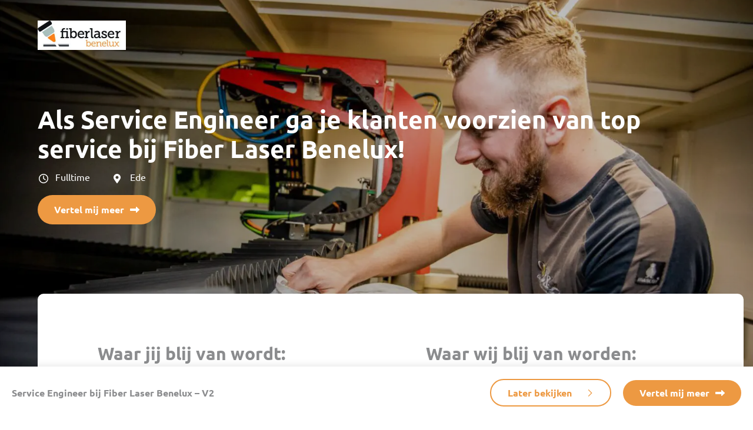

--- FILE ---
content_type: text/html; charset=UTF-8
request_url: https://toppa.nl/vacature/service-engineer-bij-fiber-laser-benelux-v2/
body_size: 23580
content:

<!DOCTYPE html>
<html class="no-js" lang="nl-NL">

<head> <script>
var gform;gform||(document.addEventListener("gform_main_scripts_loaded",function(){gform.scriptsLoaded=!0}),document.addEventListener("gform/theme/scripts_loaded",function(){gform.themeScriptsLoaded=!0}),window.addEventListener("DOMContentLoaded",function(){gform.domLoaded=!0}),gform={domLoaded:!1,scriptsLoaded:!1,themeScriptsLoaded:!1,isFormEditor:()=>"function"==typeof InitializeEditor,callIfLoaded:function(o){return!(!gform.domLoaded||!gform.scriptsLoaded||!gform.themeScriptsLoaded&&!gform.isFormEditor()||(gform.isFormEditor()&&console.warn("The use of gform.initializeOnLoaded() is deprecated in the form editor context and will be removed in Gravity Forms 3.1."),o(),0))},initializeOnLoaded:function(o){gform.callIfLoaded(o)||(document.addEventListener("gform_main_scripts_loaded",()=>{gform.scriptsLoaded=!0,gform.callIfLoaded(o)}),document.addEventListener("gform/theme/scripts_loaded",()=>{gform.themeScriptsLoaded=!0,gform.callIfLoaded(o)}),window.addEventListener("DOMContentLoaded",()=>{gform.domLoaded=!0,gform.callIfLoaded(o)}))},hooks:{action:{},filter:{}},addAction:function(o,r,e,t){gform.addHook("action",o,r,e,t)},addFilter:function(o,r,e,t){gform.addHook("filter",o,r,e,t)},doAction:function(o){gform.doHook("action",o,arguments)},applyFilters:function(o){return gform.doHook("filter",o,arguments)},removeAction:function(o,r){gform.removeHook("action",o,r)},removeFilter:function(o,r,e){gform.removeHook("filter",o,r,e)},addHook:function(o,r,e,t,n){null==gform.hooks[o][r]&&(gform.hooks[o][r]=[]);var d=gform.hooks[o][r];null==n&&(n=r+"_"+d.length),gform.hooks[o][r].push({tag:n,callable:e,priority:t=null==t?10:t})},doHook:function(r,o,e){var t;if(e=Array.prototype.slice.call(e,1),null!=gform.hooks[r][o]&&((o=gform.hooks[r][o]).sort(function(o,r){return o.priority-r.priority}),o.forEach(function(o){"function"!=typeof(t=o.callable)&&(t=window[t]),"action"==r?t.apply(null,e):e[0]=t.apply(null,e)})),"filter"==r)return e[0]},removeHook:function(o,r,t,n){var e;null!=gform.hooks[o][r]&&(e=(e=gform.hooks[o][r]).filter(function(o,r,e){return!!(null!=n&&n!=o.tag||null!=t&&t!=o.priority)}),gform.hooks[o][r]=e)}});
</script>

    <meta charset="UTF-8"/> 
    <meta name="viewport" content="width=device-width, initial-scale=1.0, viewport-fit=cover">
    <meta name="google-site-verification" content="-09KJJLtI2hU-fAZnuF3T8WFwfVq6-bMMpPOlvgqzgM" />
    <!-- Scripts/CSS and wp_head hook -->
    
    
    <link rel="stylesheet" href="https://toppa.nl/wp-content/cache/fonts/1/google-fonts/css/e/5/7/68d7dcd00882f8d39853ac9a8a696.css" data-wpr-hosted-gf-parameters="family=Ubuntu:wght@400;500;700&display=swap"/>
    <!-- Scripts/CSS and wp_head hook -->
    <script type="text/javascript">
	window.dataLayer = window.dataLayer || [];

	function gtag() {
		dataLayer.push(arguments);
	}

	gtag("consent", "default", {
		ad_personalization: "denied",
		ad_storage: "denied",
		ad_user_data: "denied",
		analytics_storage: "denied",
		functionality_storage: "denied",
		personalization_storage: "denied",
		security_storage: "granted",
		wait_for_update: 500,
	});
	gtag("set", "ads_data_redaction", true);
	</script>
<meta name='robots' content='index, follow, max-image-preview:large, max-snippet:-1, max-video-preview:-1' />

            <script data-no-defer="1" data-ezscrex="false" data-cfasync="false" data-pagespeed-no-defer data-cookieconsent="ignore">
                var ctPublicFunctions = {"_ajax_nonce":"25bd385864","_rest_nonce":"46502722bc","_ajax_url":"\/wp-admin\/admin-ajax.php","_rest_url":"https:\/\/toppa.nl\/wp-json\/","data__cookies_type":"none","data__ajax_type":"admin_ajax","data__bot_detector_enabled":"0","data__frontend_data_log_enabled":1,"cookiePrefix":"","wprocket_detected":true,"host_url":"toppa.nl","text__ee_click_to_select":"Klik om de hele gegevens te selecteren","text__ee_original_email":"De volledige tekst is","text__ee_got_it":"Duidelijk","text__ee_blocked":"Geblokkeerd","text__ee_cannot_connect":"Kan geen verbinding maken","text__ee_cannot_decode":"Kan e-mail niet decoderen. Onbekende reden","text__ee_email_decoder":"Cleantalk e-mail decoder","text__ee_wait_for_decoding":"De magie is onderweg!","text__ee_decoding_process":"Wacht een paar seconden terwijl we de contactgegevens decoderen."}
            </script>
        
            <script data-no-defer="1" data-ezscrex="false" data-cfasync="false" data-pagespeed-no-defer data-cookieconsent="ignore">
                var ctPublic = {"_ajax_nonce":"25bd385864","settings__forms__check_internal":"0","settings__forms__check_external":"0","settings__forms__force_protection":"0","settings__forms__search_test":"1","settings__forms__wc_add_to_cart":"0","settings__data__bot_detector_enabled":"0","settings__sfw__anti_crawler":0,"blog_home":"https:\/\/toppa.nl\/","pixel__setting":"3","pixel__enabled":true,"pixel__url":"https:\/\/moderate10-v4.cleantalk.org\/pixel\/aedede2a64d5b06073ab36d6228934ff.gif","data__email_check_before_post":"1","data__email_check_exist_post":"0","data__cookies_type":"none","data__key_is_ok":true,"data__visible_fields_required":true,"wl_brandname":"Anti-Spam by CleanTalk","wl_brandname_short":"CleanTalk","ct_checkjs_key":"1bbc5800819dce78d97153373aa9ed6d2c6618679777ee13d20455d3f22f9eb5","emailEncoderPassKey":"70f18aae6996d2fb1853035453b3e5a5","bot_detector_forms_excluded":"W10=","advancedCacheExists":true,"varnishCacheExists":false,"wc_ajax_add_to_cart":false}
            </script>
        
	<!-- This site is optimized with the Yoast SEO plugin v26.7 - https://yoast.com/wordpress/plugins/seo/ -->
	<title>Vacature &#187; Service Engineer bij Fiber Laser Benelux - V2 &#187; Toppa</title>
	<meta name="description" content="Vacature Service Engineer bij Fiber Laser Benelux - V2. Bekijk de vacature en reageer direct" />
	<link rel="canonical" href="https://toppa.nl/vacature/service-engineer-bij-fiber-laser-benelux-v2/" />
	<meta property="og:locale" content="nl_NL" />
	<meta property="og:type" content="article" />
	<meta property="og:title" content="Vacature &#187; Service Engineer bij Fiber Laser Benelux - V2 &#187; Toppa" />
	<meta property="og:description" content="Vacature Service Engineer bij Fiber Laser Benelux - V2. Bekijk de vacature en reageer direct" />
	<meta property="og:url" content="https://toppa.nl/vacature/service-engineer-bij-fiber-laser-benelux-v2/" />
	<meta property="og:site_name" content="Toppa" />
	<meta property="article:publisher" content="https://www.facebook.com/Toppa.vacaturemarketing/" />
	<meta property="article:modified_time" content="2023-05-30T12:15:02+00:00" />
	<meta property="og:image" content="https://toppa.nl/wp-content/uploads/2023/03/Toppa-UMC-113.jpg" />
	<meta property="og:image:width" content="1620" />
	<meta property="og:image:height" content="1080" />
	<meta property="og:image:type" content="image/jpeg" />
	<meta name="twitter:card" content="summary_large_image" />
	<script type="application/ld+json" class="yoast-schema-graph">{"@context":"https://schema.org","@graph":[{"@type":"WebPage","@id":"https://toppa.nl/vacature/service-engineer-bij-fiber-laser-benelux-v2/","url":"https://toppa.nl/vacature/service-engineer-bij-fiber-laser-benelux-v2/","name":"Vacature &#187; Service Engineer bij Fiber Laser Benelux - V2 &#187; Toppa","isPartOf":{"@id":"https://toppa.nl/#website"},"primaryImageOfPage":{"@id":"https://toppa.nl/vacature/service-engineer-bij-fiber-laser-benelux-v2/#primaryimage"},"image":{"@id":"https://toppa.nl/vacature/service-engineer-bij-fiber-laser-benelux-v2/#primaryimage"},"thumbnailUrl":"https://toppa.nl/wp-content/uploads/2023/03/Toppa-UMC-113.jpg","datePublished":"2021-10-20T23:00:00+00:00","dateModified":"2023-05-30T12:15:02+00:00","description":"Vacature Service Engineer bij Fiber Laser Benelux - V2. Bekijk de vacature en reageer direct","breadcrumb":{"@id":"https://toppa.nl/vacature/service-engineer-bij-fiber-laser-benelux-v2/#breadcrumb"},"inLanguage":"nl-NL","potentialAction":[{"@type":"ReadAction","target":["https://toppa.nl/vacature/service-engineer-bij-fiber-laser-benelux-v2/"]}]},{"@type":"ImageObject","inLanguage":"nl-NL","@id":"https://toppa.nl/vacature/service-engineer-bij-fiber-laser-benelux-v2/#primaryimage","url":"https://toppa.nl/wp-content/uploads/2023/03/Toppa-UMC-113.jpg","contentUrl":"https://toppa.nl/wp-content/uploads/2023/03/Toppa-UMC-113.jpg","width":1620,"height":1080},{"@type":"BreadcrumbList","@id":"https://toppa.nl/vacature/service-engineer-bij-fiber-laser-benelux-v2/#breadcrumb","itemListElement":[{"@type":"ListItem","position":1,"name":"Home","item":"https://toppa.nl/"},{"@type":"ListItem","position":2,"name":"Service Engineer bij Fiber Laser Benelux &#8211; V2"}]},{"@type":"WebSite","@id":"https://toppa.nl/#website","url":"https://toppa.nl/","name":"Toppa - Personeel werven met de kracht van Toppa","description":"Toppa werft sneller dan een uitzendbureau en goedkoper dan een recruiter. Probeer het zelf. Met Toppa vind je binnen 8 weken de perfecte kandidaat. Ontvang kosteloos jouw demo.","publisher":{"@id":"https://toppa.nl/#organization"},"alternateName":"Toppa Vacaturemarketing","potentialAction":[{"@type":"SearchAction","target":{"@type":"EntryPoint","urlTemplate":"https://toppa.nl/?s={search_term_string}"},"query-input":{"@type":"PropertyValueSpecification","valueRequired":true,"valueName":"search_term_string"}}],"inLanguage":"nl-NL"},{"@type":"Organization","@id":"https://toppa.nl/#organization","name":"Toppa Vacaturemarketing","alternateName":"Toppa","url":"https://toppa.nl/","logo":{"@type":"ImageObject","inLanguage":"nl-NL","@id":"https://toppa.nl/#/schema/logo/image/","url":"https://toppa.nl/wp-content/uploads/2022/12/toppa-logo-1.png","contentUrl":"https://toppa.nl/wp-content/uploads/2022/12/toppa-logo-1.png","width":408,"height":109,"caption":"Toppa Vacaturemarketing"},"image":{"@id":"https://toppa.nl/#/schema/logo/image/"},"sameAs":["https://www.facebook.com/Toppa.vacaturemarketing/","https://www.instagram.com/toppa.vacaturemarketing/","https://nl.linkedin.com/company/toppa-vacaturemarketing"]}]}</script>
	<!-- / Yoast SEO plugin. -->


<link rel="alternate" title="oEmbed (JSON)" type="application/json+oembed" href="https://toppa.nl/wp-json/oembed/1.0/embed?url=https%3A%2F%2Ftoppa.nl%2Fvacature%2Fservice-engineer-bij-fiber-laser-benelux-v2%2F" />
<link rel="alternate" title="oEmbed (XML)" type="text/xml+oembed" href="https://toppa.nl/wp-json/oembed/1.0/embed?url=https%3A%2F%2Ftoppa.nl%2Fvacature%2Fservice-engineer-bij-fiber-laser-benelux-v2%2F&#038;format=xml" />
<style id='wp-img-auto-sizes-contain-inline-css'>
img:is([sizes=auto i],[sizes^="auto," i]){contain-intrinsic-size:3000px 1500px}
/*# sourceURL=wp-img-auto-sizes-contain-inline-css */
</style>
<link rel='stylesheet' id='sbi_styles-css' href='https://toppa.nl/wp-content/plugins/instagram-feed/css/sbi-styles.min.css?ver=6.10.0' media='all' />
<style id='classic-theme-styles-inline-css'>
/*! This file is auto-generated */
.wp-block-button__link{color:#fff;background-color:#32373c;border-radius:9999px;box-shadow:none;text-decoration:none;padding:calc(.667em + 2px) calc(1.333em + 2px);font-size:1.125em}.wp-block-file__button{background:#32373c;color:#fff;text-decoration:none}
/*# sourceURL=/wp-includes/css/classic-themes.min.css */
</style>
<link rel='stylesheet' id='cleantalk-public-css-css' href='https://toppa.nl/wp-content/plugins/cleantalk-spam-protect/css/cleantalk-public.min.css?ver=6.70.1_1766478006' media='all' />
<link rel='stylesheet' id='cleantalk-email-decoder-css-css' href='https://toppa.nl/wp-content/plugins/cleantalk-spam-protect/css/cleantalk-email-decoder.min.css?ver=6.70.1_1766478006' media='all' />
<link rel='stylesheet' id='child-style-css' href='https://toppa.nl/wp-content/themes/draadcore-child/sass.php?p=style.scss&#038;ver=1.6.1' media='all' />
<link rel='stylesheet' id='powered-style-css' href='https://toppa.nl/wp-content/themes/draadcore-child/sass.php?p=components%2Fpowered.scss&#038;ver=1.6.1' media='all' />
<link rel='stylesheet' id='single-style-css' href='https://toppa.nl/wp-content/themes/draadcore-child/sass.php?p=single.scss&#038;ver=1.6.1' media='all' />
<link rel='stylesheet' id='vacancy-style-css' href='https://toppa.nl/wp-content/themes/draadcore-child/sass.php?p=single_vacancy.scss&#038;ver=1.6.1' media='all' />
<link rel='stylesheet' id='sass-style-css' href='https://toppa.nl/wp-content/themes/draadcore/sass.php?p=style.scss&#038;ver=1.5.7' media='all' />
<script src="https://toppa.nl/wp-content/plugins/cleantalk-spam-protect/js/apbct-public-bundle_gathering.min.js?ver=6.70.1_1766478006" id="apbct-public-bundle_gathering.min-js-js"></script>
<script src="https://toppa.nl/wp-includes/js/jquery/jquery.min.js?ver=3.7.1" id="jquery-core-js"></script>
<script src="https://toppa.nl/wp-includes/js/jquery/jquery-migrate.min.js?ver=3.4.1" id="jquery-migrate-js"></script>
<link rel="https://api.w.org/" href="https://toppa.nl/wp-json/" /><link rel="alternate" title="JSON" type="application/json" href="https://toppa.nl/wp-json/wp/v2/vacancy/11255" /><link rel="EditURI" type="application/rsd+xml" title="RSD" href="https://toppa.nl/xmlrpc.php?rsd" />

<link rel='shortlink' href='https://toppa.nl/?p=11255' />
<link rel="icon" href="https://toppa.nl/wp-content/uploads/2022/12/cropped-download-32x32.jpeg" sizes="32x32" />
<link rel="icon" href="https://toppa.nl/wp-content/uploads/2022/12/cropped-download-192x192.jpeg" sizes="192x192" />
<link rel="apple-touch-icon" href="https://toppa.nl/wp-content/uploads/2022/12/cropped-download-180x180.jpeg" />
<meta name="msapplication-TileImage" content="https://toppa.nl/wp-content/uploads/2022/12/cropped-download-270x270.jpeg" />
		<style id="wp-custom-css">
			.postid-64127 .numbers__wrapper{
display:none!important
}

.postid-64127 #bedrijfsfotos{
display:none!important
}


html #root.postid-64127 #wrap_all header#header,
html #root.postid-64127 #wrap_all header#header.scrolled  {
    padding: 20px 0 0;
    top: 0 !important;
    -webkit-box-shadow: 0 2px 14px 0 rgba(0, 0, 0, 0.12);
    box-shadow: 0 2px 14px 0 rgba(0, 0, 0, 0.12);
    background-color: rgb(226 232 240)!important;
}

html #root.postid-64127 #wrap_all header#header .logo-container .menu-logo, html #root.postid-64127 #wrap_all header#header .logo-container .menu-logo__scrolled {
    max-width: 300px;
}


html #root.postid-64127 #main{
 display: flex;
 flex-direction: column;
}


html #root.postid-64127 #vacatures{
	order:2;
}

html #root.postid-64127 #waar-staan-wij-voor{
order:3;
}
html #root.postid-64127 #header .container{
flex-direction: column;
}
html #root.postid-64127 #header .container nav {
	background-color:#0369A1;
padding: 5px
}
html #root.postid-64127 #header nav .menu .menu-item
{
  padding: 5px 25px;
}

html #root.postid-64127 #header .container {
  flex-direction: column;
  align-items: stretch;
  row-gap: 4px;
}

html #root.postid-64127 #header .container .logo-container {
  margin: 0;
}

html #root.postid-64127 #header .container nav {
  margin-right: 0;
  position: relative;
}

html #root.postid-64127 #header .container nav::before {
  content: '';
  position: absolute;
  width: 300vw;
  left: -40vw;
  height: 100%;
  background: #0369A1;
  z-index: -1;
}		</style>
		
    <!-- Google Tag Manager -->
    <script>(function (w, d, s, l, i) {
            w[l] = w[l] || [];
            w[l].push({
                'gtm.start':
                    new Date().getTime(), event: 'gtm.js'
            });
            var f = d.getElementsByTagName(s)[0],
                j = d.createElement(s), dl = l != 'dataLayer' ? '&l=' + l : '';
            j.async = true;
            j.src =
                'https://www.googletagmanager.com/gtm.js?id=' + i + dl;
            f.parentNode.insertBefore(j, f);
        })(window, document, 'script', 'dataLayer', 'GTM-PJW6J9P');</script>
    <!-- End Google Tag Manager -->

    
    <style>
        @font-face {
            font-display: swap;
            font-family: Foxtrail;
            src: url("https://toppa.nl/wp-content/themes/draadcore-child/fonts/Foxtrail/Foxtrail Script.woff") format('woff'),
            url("https://toppa.nl/wp-content/themes/draadcore-child/fonts/Foxtrail/SFoxtrail Script.woff2") format('woff2');
            font-weight: 700;
            font-style: normal;
        }

        :root {
            --highlightColor: #8b8c8e;
            --buttonColor: #ed9942;
            --footerButtonColor: ;
            --footerButtonLabelColor: #ffffff;
            --ctaColor: #8b8c8e;
            --footerColor: #8b8c8e;
            --hoverColor: #ed9942;
            --menuBarColor: #ffffff;
            --menuBarItemColor: #ffffff;
            --menuBarItemHoverColor: #38006A;
            --menuBarScrolledItemColor: #38006A;
            --menuBarScrolledItemHoverColor: #5FCD56;
        }
    </style>

<script type="module">
  import BugsnagPerformance from '//d2wy8f7a9ursnm.cloudfront.net/v1/bugsnag-performance.min.js'
  BugsnagPerformance.start({ apiKey: 'de4015266b603845e9b1432b704a932b' })
</script>

<style id='global-styles-inline-css'>
:root{--wp--preset--aspect-ratio--square: 1;--wp--preset--aspect-ratio--4-3: 4/3;--wp--preset--aspect-ratio--3-4: 3/4;--wp--preset--aspect-ratio--3-2: 3/2;--wp--preset--aspect-ratio--2-3: 2/3;--wp--preset--aspect-ratio--16-9: 16/9;--wp--preset--aspect-ratio--9-16: 9/16;--wp--preset--color--black: #000000;--wp--preset--color--cyan-bluish-gray: #abb8c3;--wp--preset--color--white: #ffffff;--wp--preset--color--pale-pink: #f78da7;--wp--preset--color--vivid-red: #cf2e2e;--wp--preset--color--luminous-vivid-orange: #ff6900;--wp--preset--color--luminous-vivid-amber: #fcb900;--wp--preset--color--light-green-cyan: #7bdcb5;--wp--preset--color--vivid-green-cyan: #00d084;--wp--preset--color--pale-cyan-blue: #8ed1fc;--wp--preset--color--vivid-cyan-blue: #0693e3;--wp--preset--color--vivid-purple: #9b51e0;--wp--preset--gradient--vivid-cyan-blue-to-vivid-purple: linear-gradient(135deg,rgb(6,147,227) 0%,rgb(155,81,224) 100%);--wp--preset--gradient--light-green-cyan-to-vivid-green-cyan: linear-gradient(135deg,rgb(122,220,180) 0%,rgb(0,208,130) 100%);--wp--preset--gradient--luminous-vivid-amber-to-luminous-vivid-orange: linear-gradient(135deg,rgb(252,185,0) 0%,rgb(255,105,0) 100%);--wp--preset--gradient--luminous-vivid-orange-to-vivid-red: linear-gradient(135deg,rgb(255,105,0) 0%,rgb(207,46,46) 100%);--wp--preset--gradient--very-light-gray-to-cyan-bluish-gray: linear-gradient(135deg,rgb(238,238,238) 0%,rgb(169,184,195) 100%);--wp--preset--gradient--cool-to-warm-spectrum: linear-gradient(135deg,rgb(74,234,220) 0%,rgb(151,120,209) 20%,rgb(207,42,186) 40%,rgb(238,44,130) 60%,rgb(251,105,98) 80%,rgb(254,248,76) 100%);--wp--preset--gradient--blush-light-purple: linear-gradient(135deg,rgb(255,206,236) 0%,rgb(152,150,240) 100%);--wp--preset--gradient--blush-bordeaux: linear-gradient(135deg,rgb(254,205,165) 0%,rgb(254,45,45) 50%,rgb(107,0,62) 100%);--wp--preset--gradient--luminous-dusk: linear-gradient(135deg,rgb(255,203,112) 0%,rgb(199,81,192) 50%,rgb(65,88,208) 100%);--wp--preset--gradient--pale-ocean: linear-gradient(135deg,rgb(255,245,203) 0%,rgb(182,227,212) 50%,rgb(51,167,181) 100%);--wp--preset--gradient--electric-grass: linear-gradient(135deg,rgb(202,248,128) 0%,rgb(113,206,126) 100%);--wp--preset--gradient--midnight: linear-gradient(135deg,rgb(2,3,129) 0%,rgb(40,116,252) 100%);--wp--preset--font-size--small: 13px;--wp--preset--font-size--medium: 20px;--wp--preset--font-size--large: 36px;--wp--preset--font-size--x-large: 42px;--wp--preset--spacing--20: 0.44rem;--wp--preset--spacing--30: 0.67rem;--wp--preset--spacing--40: 1rem;--wp--preset--spacing--50: 1.5rem;--wp--preset--spacing--60: 2.25rem;--wp--preset--spacing--70: 3.38rem;--wp--preset--spacing--80: 5.06rem;--wp--preset--shadow--natural: 6px 6px 9px rgba(0, 0, 0, 0.2);--wp--preset--shadow--deep: 12px 12px 50px rgba(0, 0, 0, 0.4);--wp--preset--shadow--sharp: 6px 6px 0px rgba(0, 0, 0, 0.2);--wp--preset--shadow--outlined: 6px 6px 0px -3px rgb(255, 255, 255), 6px 6px rgb(0, 0, 0);--wp--preset--shadow--crisp: 6px 6px 0px rgb(0, 0, 0);}:where(.is-layout-flex){gap: 0.5em;}:where(.is-layout-grid){gap: 0.5em;}body .is-layout-flex{display: flex;}.is-layout-flex{flex-wrap: wrap;align-items: center;}.is-layout-flex > :is(*, div){margin: 0;}body .is-layout-grid{display: grid;}.is-layout-grid > :is(*, div){margin: 0;}:where(.wp-block-columns.is-layout-flex){gap: 2em;}:where(.wp-block-columns.is-layout-grid){gap: 2em;}:where(.wp-block-post-template.is-layout-flex){gap: 1.25em;}:where(.wp-block-post-template.is-layout-grid){gap: 1.25em;}.has-black-color{color: var(--wp--preset--color--black) !important;}.has-cyan-bluish-gray-color{color: var(--wp--preset--color--cyan-bluish-gray) !important;}.has-white-color{color: var(--wp--preset--color--white) !important;}.has-pale-pink-color{color: var(--wp--preset--color--pale-pink) !important;}.has-vivid-red-color{color: var(--wp--preset--color--vivid-red) !important;}.has-luminous-vivid-orange-color{color: var(--wp--preset--color--luminous-vivid-orange) !important;}.has-luminous-vivid-amber-color{color: var(--wp--preset--color--luminous-vivid-amber) !important;}.has-light-green-cyan-color{color: var(--wp--preset--color--light-green-cyan) !important;}.has-vivid-green-cyan-color{color: var(--wp--preset--color--vivid-green-cyan) !important;}.has-pale-cyan-blue-color{color: var(--wp--preset--color--pale-cyan-blue) !important;}.has-vivid-cyan-blue-color{color: var(--wp--preset--color--vivid-cyan-blue) !important;}.has-vivid-purple-color{color: var(--wp--preset--color--vivid-purple) !important;}.has-black-background-color{background-color: var(--wp--preset--color--black) !important;}.has-cyan-bluish-gray-background-color{background-color: var(--wp--preset--color--cyan-bluish-gray) !important;}.has-white-background-color{background-color: var(--wp--preset--color--white) !important;}.has-pale-pink-background-color{background-color: var(--wp--preset--color--pale-pink) !important;}.has-vivid-red-background-color{background-color: var(--wp--preset--color--vivid-red) !important;}.has-luminous-vivid-orange-background-color{background-color: var(--wp--preset--color--luminous-vivid-orange) !important;}.has-luminous-vivid-amber-background-color{background-color: var(--wp--preset--color--luminous-vivid-amber) !important;}.has-light-green-cyan-background-color{background-color: var(--wp--preset--color--light-green-cyan) !important;}.has-vivid-green-cyan-background-color{background-color: var(--wp--preset--color--vivid-green-cyan) !important;}.has-pale-cyan-blue-background-color{background-color: var(--wp--preset--color--pale-cyan-blue) !important;}.has-vivid-cyan-blue-background-color{background-color: var(--wp--preset--color--vivid-cyan-blue) !important;}.has-vivid-purple-background-color{background-color: var(--wp--preset--color--vivid-purple) !important;}.has-black-border-color{border-color: var(--wp--preset--color--black) !important;}.has-cyan-bluish-gray-border-color{border-color: var(--wp--preset--color--cyan-bluish-gray) !important;}.has-white-border-color{border-color: var(--wp--preset--color--white) !important;}.has-pale-pink-border-color{border-color: var(--wp--preset--color--pale-pink) !important;}.has-vivid-red-border-color{border-color: var(--wp--preset--color--vivid-red) !important;}.has-luminous-vivid-orange-border-color{border-color: var(--wp--preset--color--luminous-vivid-orange) !important;}.has-luminous-vivid-amber-border-color{border-color: var(--wp--preset--color--luminous-vivid-amber) !important;}.has-light-green-cyan-border-color{border-color: var(--wp--preset--color--light-green-cyan) !important;}.has-vivid-green-cyan-border-color{border-color: var(--wp--preset--color--vivid-green-cyan) !important;}.has-pale-cyan-blue-border-color{border-color: var(--wp--preset--color--pale-cyan-blue) !important;}.has-vivid-cyan-blue-border-color{border-color: var(--wp--preset--color--vivid-cyan-blue) !important;}.has-vivid-purple-border-color{border-color: var(--wp--preset--color--vivid-purple) !important;}.has-vivid-cyan-blue-to-vivid-purple-gradient-background{background: var(--wp--preset--gradient--vivid-cyan-blue-to-vivid-purple) !important;}.has-light-green-cyan-to-vivid-green-cyan-gradient-background{background: var(--wp--preset--gradient--light-green-cyan-to-vivid-green-cyan) !important;}.has-luminous-vivid-amber-to-luminous-vivid-orange-gradient-background{background: var(--wp--preset--gradient--luminous-vivid-amber-to-luminous-vivid-orange) !important;}.has-luminous-vivid-orange-to-vivid-red-gradient-background{background: var(--wp--preset--gradient--luminous-vivid-orange-to-vivid-red) !important;}.has-very-light-gray-to-cyan-bluish-gray-gradient-background{background: var(--wp--preset--gradient--very-light-gray-to-cyan-bluish-gray) !important;}.has-cool-to-warm-spectrum-gradient-background{background: var(--wp--preset--gradient--cool-to-warm-spectrum) !important;}.has-blush-light-purple-gradient-background{background: var(--wp--preset--gradient--blush-light-purple) !important;}.has-blush-bordeaux-gradient-background{background: var(--wp--preset--gradient--blush-bordeaux) !important;}.has-luminous-dusk-gradient-background{background: var(--wp--preset--gradient--luminous-dusk) !important;}.has-pale-ocean-gradient-background{background: var(--wp--preset--gradient--pale-ocean) !important;}.has-electric-grass-gradient-background{background: var(--wp--preset--gradient--electric-grass) !important;}.has-midnight-gradient-background{background: var(--wp--preset--gradient--midnight) !important;}.has-small-font-size{font-size: var(--wp--preset--font-size--small) !important;}.has-medium-font-size{font-size: var(--wp--preset--font-size--medium) !important;}.has-large-font-size{font-size: var(--wp--preset--font-size--large) !important;}.has-x-large-font-size{font-size: var(--wp--preset--font-size--x-large) !important;}
/*# sourceURL=global-styles-inline-css */
</style>
<link rel='stylesheet' id='gform_basic-css' href='https://toppa.nl/wp-content/plugins/gravityforms/assets/css/dist/basic.min.css?ver=2.9.25' media='all' />
<link rel='stylesheet' id='gform_theme_components-css' href='https://toppa.nl/wp-content/plugins/gravityforms/assets/css/dist/theme-components.min.css?ver=2.9.25' media='all' />
<link rel='stylesheet' id='gform_theme-css' href='https://toppa.nl/wp-content/plugins/gravityforms/assets/css/dist/theme.min.css?ver=2.9.25' media='all' />
<meta name="generator" content="WP Rocket 3.20.1.2" data-wpr-features="wpr_preload_links wpr_host_fonts_locally wpr_desktop" /></head>

<body id="root" class="wp-singular vacancy-template-default single single-vacancy postid-11255 wp-embed-responsive wp-theme-draadcore wp-child-theme-draadcore-child">
<!-- Google Tag Manager (noscript) -->
<noscript>
    <iframe src="https://www.googletagmanager.com/ns.html?id=GTM-PJW6J9P"
            height="0" width="0" style="display:none;visibility:hidden"></iframe>
</noscript>
<!-- End Google Tag Manager (noscript) -->
<a href="#main" class="skip-link">
    <span class="button-title">Spring naar content</span>
</a>

<div id='wrap_all' class="--no-custom-domain">

    
    <!-- MENU -->
    <header data-rocket-location-hash="813cfec39f4349aedbed09e260d9f2b2" id="header" class="menu ">

                            <div data-rocket-location-hash="b351bdb3979e99836c63c3e1b1111a1c" id="main-menu-container" class="menu-container ">
                <div class="container">
                    <div class="logo-container">
                    
                            <a href="https://toppa.nl" title="home Toppa" class="logo-menu__static">
                                <img width="300" height="80" src="https://toppa.nl/wp-content/uploads/2022/12/Toppa-uncategorized-2167-300x80.png" class="menu-logo" alt="" decoding="async" srcset="https://toppa.nl/wp-content/uploads/2022/12/Toppa-uncategorized-2167-300x80.png 300w, https://toppa.nl/wp-content/uploads/2022/12/Toppa-uncategorized-2167-1024x274.png 1024w, https://toppa.nl/wp-content/uploads/2022/12/Toppa-uncategorized-2167-768x205.png 768w, https://toppa.nl/wp-content/uploads/2022/12/Toppa-uncategorized-2167-1536x411.png 1536w, https://toppa.nl/wp-content/uploads/2022/12/Toppa-uncategorized-2167-150x40.png 150w, https://toppa.nl/wp-content/uploads/2022/12/Toppa-uncategorized-2167.png 1772w" sizes="(max-width: 300px) 100vw, 300px" />                            </a>

                            <a href="https://toppa.nl" title="home Toppa" class="logo-menu__scrolled">
                                <img width="300" height="80" src="https://toppa.nl/wp-content/uploads/2022/12/toppa-logo-1-300x80.png" class="menu-logo__scrolled" alt="" decoding="async" srcset="https://toppa.nl/wp-content/uploads/2022/12/toppa-logo-1-300x80.png 300w, https://toppa.nl/wp-content/uploads/2022/12/toppa-logo-1-400x107.png 400w, https://toppa.nl/wp-content/uploads/2022/12/toppa-logo-1-100x27.png 100w, https://toppa.nl/wp-content/uploads/2022/12/toppa-logo-1-150x40.png 150w, https://toppa.nl/wp-content/uploads/2022/12/toppa-logo-1.png 408w" sizes="(max-width: 300px) 100vw, 300px" />                            </a>

                                        </div>

                    <nav role="navigation" aria-label="Hoofdmenu" data-theme-location="header_menu">
                                        </nav>
                </div>
            </div>

            <template id="responsive-menu-template">
                <nav class="responsive-menu" aria-label="Mobiel menu">
                    <button id="responsive-menu-toggle" class="menu-toggle" aria-expanded="false" aria-controls="responsive-menu">
                        <span class="icon menu"></span>
                        <span class="menu-item-title sr-only">Open menu</span>
                    </button>
                    <div id="responsive-menu" class="responsive-menu-container " aria-hidden="true" hidden="hidden">
                        <div class="logo-container">
                                                            <a href="https://toppa.nl" title="home Toppa" class="logo-menu__mobile">
                                    <img width="300" height="80" src="https://toppa.nl/wp-content/uploads/2022/12/toppa-logo-1-300x80.png" class="menu-logo__mobile" alt="" decoding="async" srcset="https://toppa.nl/wp-content/uploads/2022/12/toppa-logo-1-300x80.png 300w, https://toppa.nl/wp-content/uploads/2022/12/toppa-logo-1-400x107.png 400w, https://toppa.nl/wp-content/uploads/2022/12/toppa-logo-1-100x27.png 100w, https://toppa.nl/wp-content/uploads/2022/12/toppa-logo-1-150x40.png 150w, https://toppa.nl/wp-content/uploads/2022/12/toppa-logo-1.png 408w" sizes="(max-width: 300px) 100vw, 300px" />                                </a>
                                                    </div>
                        <div class="menu-container ">
                            <ul class="menu">
                                [MENU]
                            </ul>
                        </div>
                    </div>
                </nav>
            </template>

        
    </header>

    <main id='main' >
<header data-rocket-location-hash="01ec3d1cdd86f118ac74d24a94f714a3" class="header__wrapper section">
    <div class="header__container container">
        <div class="header__content">
                            <a href="https://toppa.nl/vacatures" class="header__logo"><img width="300" height="99" src="https://toppa.nl/wp-content/uploads/2023/03/Toppa-UMC-110.jpg" class="customer-image" alt="" decoding="async" srcset="https://toppa.nl/wp-content/uploads/2023/03/Toppa-UMC-110.jpg 300w, https://toppa.nl/wp-content/uploads/2023/03/Toppa-UMC-110-100x33.jpg 100w, https://toppa.nl/wp-content/uploads/2023/03/Toppa-UMC-110-150x50.jpg 150w" sizes="(max-width: 300px) 100vw, 300px" /></a>
                        
            <h1 class="header__title">Als Service Engineer ga je klanten voorzien van top service bij Fiber Laser Benelux!</h1>

            
            <div class="header__information">
                <div class="vacancy__information information">
                                         
                    <p class="vacancy__info info"><span class="vacancy__icon icon clock"></span>Fulltime</p>                                                            <p class="vacancy__info info"><span class="vacancy__icon icon location-arrow"></span>Ede</p>                </div>
            </div>

                    <div class="header__button-wrap button__wrap">
                <a href="#footer" class="button header__button">
                    <span class="button__title">Vertel mij meer</span>
                <svg xmlns="http://www.w3.org/2000/svg" viewBox="0 0 512 512" height="1em" aria-hidden="true" focusable="false" class="arrow-right">
	<!--!Font Awesome Free 6.5.2 by @fontawesome - https://fontawesome.com License - https://fontawesome.com/license/free Copyright 2024 Fonticons, Inc.-->
	<path fill="currentColor" d="M334.5 414c8.8 3.8 19 2 26-4.6l144-136c4.8-4.5 7.5-10.8 7.5-17.4s-2.7-12.9-7.5-17.4l-144-136c-7-6.6-17.2-8.4-26-4.6s-14.5 12.5-14.5 22l0 72L32 192c-17.7 0-32 14.3-32 32l0 64c0 17.7 14.3 32 32 32l288 0 0 72c0 9.6 5.7 18.2 14.5 22z"/>
</svg>                </a>
            </div>
        </div>
        <div class="header__details">
            <div class="vacancy__details">
                 <h2 class="details__title title">Waar jij blij van wordt:</h2>
                    <ul class="details__list list">
                                                    <li class="details__item item">
                                <svg class="icon --check" height="1em" xmlns="http://www.w3.org/2000/svg" viewBox="0 0 448 512" fill="currentColor" aria-hidden="true" focusable="false"><path d="M438.6 105.4c12.5 12.5 12.5 32.8 0 45.3l-256 256c-12.5 12.5-32.8 12.5-45.3 0l-128-128c-12.5-12.5-12.5-32.8 0-45.3s32.8-12.5 45.3 0L160 338.7 393.4 105.4c12.5-12.5 32.8-12.5 45.3 0z"/></svg>
                                <b>Volop uitdaging en diversiteit. Door heel Europa ga je machines installeren en voorzien van onderhoud!</b>                            </li>
                                                    <li class="details__item item">
                                <svg class="icon --check" height="1em" xmlns="http://www.w3.org/2000/svg" viewBox="0 0 448 512" fill="currentColor" aria-hidden="true" focusable="false"><path d="M438.6 105.4c12.5 12.5 12.5 32.8 0 45.3l-256 256c-12.5 12.5-32.8 12.5-45.3 0l-128-128c-12.5-12.5-12.5-32.8 0-45.3s32.8-12.5 45.3 0L160 338.7 393.4 105.4c12.5-12.5 32.8-12.5 45.3 0z"/></svg>
                                Uitstekend salaris op basis van leeftijd en ervaring                            </li>
                                                    <li class="details__item item">
                                <svg class="icon --check" height="1em" xmlns="http://www.w3.org/2000/svg" viewBox="0 0 448 512" fill="currentColor" aria-hidden="true" focusable="false"><path d="M438.6 105.4c12.5 12.5 12.5 32.8 0 45.3l-256 256c-12.5 12.5-32.8 12.5-45.3 0l-128-128c-12.5-12.5-12.5-32.8 0-45.3s32.8-12.5 45.3 0L160 338.7 393.4 105.4c12.5-12.5 32.8-12.5 45.3 0z"/></svg>
                                Na half jaar, gelijk een vast contract                            </li>
                                                    <li class="details__item item">
                                <svg class="icon --check" height="1em" xmlns="http://www.w3.org/2000/svg" viewBox="0 0 448 512" fill="currentColor" aria-hidden="true" focusable="false"><path d="M438.6 105.4c12.5 12.5 12.5 32.8 0 45.3l-256 256c-12.5 12.5-32.8 12.5-45.3 0l-128-128c-12.5-12.5-12.5-32.8 0-45.3s32.8-12.5 45.3 0L160 338.7 393.4 105.4c12.5-12.5 32.8-12.5 45.3 0z"/></svg>
                                Een gezellig team met collega's                            </li>
                                                    <li class="details__item item">
                                <svg class="icon --check" height="1em" xmlns="http://www.w3.org/2000/svg" viewBox="0 0 448 512" fill="currentColor" aria-hidden="true" focusable="false"><path d="M438.6 105.4c12.5 12.5 12.5 32.8 0 45.3l-256 256c-12.5 12.5-32.8 12.5-45.3 0l-128-128c-12.5-12.5-12.5-32.8 0-45.3s32.8-12.5 45.3 0L160 338.7 393.4 105.4c12.5-12.5 32.8-12.5 45.3 0z"/></svg>
                                Vanuit huis ga je direct naar onze klanten                            </li>
                                                    <li class="details__item item">
                                <svg class="icon --check" height="1em" xmlns="http://www.w3.org/2000/svg" viewBox="0 0 448 512" fill="currentColor" aria-hidden="true" focusable="false"><path d="M438.6 105.4c12.5 12.5 12.5 32.8 0 45.3l-256 256c-12.5 12.5-32.8 12.5-45.3 0l-128-128c-12.5-12.5-12.5-32.8 0-45.3s32.8-12.5 45.3 0L160 338.7 393.4 105.4c12.5-12.5 32.8-12.5 45.3 0z"/></svg>
                                Auto v/d zaak naar keuze                            </li>
                                                    <li class="details__item item">
                                <svg class="icon --check" height="1em" xmlns="http://www.w3.org/2000/svg" viewBox="0 0 448 512" fill="currentColor" aria-hidden="true" focusable="false"><path d="M438.6 105.4c12.5 12.5 12.5 32.8 0 45.3l-256 256c-12.5 12.5-32.8 12.5-45.3 0l-128-128c-12.5-12.5-12.5-32.8 0-45.3s32.8-12.5 45.3 0L160 338.7 393.4 105.4c12.5-12.5 32.8-12.5 45.3 0z"/></svg>
                                Flexibele werktijden (je maakt je eigen planning)                            </li>
                                                    <li class="details__item item">
                                <svg class="icon --check" height="1em" xmlns="http://www.w3.org/2000/svg" viewBox="0 0 448 512" fill="currentColor" aria-hidden="true" focusable="false"><path d="M438.6 105.4c12.5 12.5 12.5 32.8 0 45.3l-256 256c-12.5 12.5-32.8 12.5-45.3 0l-128-128c-12.5-12.5-12.5-32.8 0-45.3s32.8-12.5 45.3 0L160 338.7 393.4 105.4c12.5-12.5 32.8-12.5 45.3 0z"/></svg>
                                Een laptop en telefoon van de zaak                            </li>
                                                    <li class="details__item item">
                                <svg class="icon --check" height="1em" xmlns="http://www.w3.org/2000/svg" viewBox="0 0 448 512" fill="currentColor" aria-hidden="true" focusable="false"><path d="M438.6 105.4c12.5 12.5 12.5 32.8 0 45.3l-256 256c-12.5 12.5-32.8 12.5-45.3 0l-128-128c-12.5-12.5-12.5-32.8 0-45.3s32.8-12.5 45.3 0L160 338.7 393.4 105.4c12.5-12.5 32.8-12.5 45.3 0z"/></svg>
                                Vertrouwen en ruimte voor eigen initiatief                            </li>
                                                    <li class="details__item item">
                                <svg class="icon --check" height="1em" xmlns="http://www.w3.org/2000/svg" viewBox="0 0 448 512" fill="currentColor" aria-hidden="true" focusable="false"><path d="M438.6 105.4c12.5 12.5 12.5 32.8 0 45.3l-256 256c-12.5 12.5-32.8 12.5-45.3 0l-128-128c-12.5-12.5-12.5-32.8 0-45.3s32.8-12.5 45.3 0L160 338.7 393.4 105.4c12.5-12.5 32.8-12.5 45.3 0z"/></svg>
                                Opleidingen en trainingen om onze producten te begrijpen                            </li>
                                            </ul>
            </div>
            <div class="vacancy__details">
                <h2 class="details__title title">Waar wij blij van worden:</h2>
                <ul class="details__list list">
                                            <li class="details__item item">
                            <svg class="icon --check" height="1em" xmlns="http://www.w3.org/2000/svg" viewBox="0 0 448 512" fill="currentColor" aria-hidden="true" focusable="false"><path d="M438.6 105.4c12.5 12.5 12.5 32.8 0 45.3l-256 256c-12.5 12.5-32.8 12.5-45.3 0l-128-128c-12.5-12.5-12.5-32.8 0-45.3s32.8-12.5 45.3 0L160 338.7 393.4 105.4c12.5-12.5 32.8-12.5 45.3 0z"/></svg>
                            <b>Zowel de geïnteresseerde als de doorgewinterde specialist in mechatronica is bij Fiber Laser welkom!</b>                        </li>
                                            <li class="details__item item">
                            <svg class="icon --check" height="1em" xmlns="http://www.w3.org/2000/svg" viewBox="0 0 448 512" fill="currentColor" aria-hidden="true" focusable="false"><path d="M438.6 105.4c12.5 12.5 12.5 32.8 0 45.3l-256 256c-12.5 12.5-32.8 12.5-45.3 0l-128-128c-12.5-12.5-12.5-32.8 0-45.3s32.8-12.5 45.3 0L160 338.7 393.4 105.4c12.5-12.5 32.8-12.5 45.3 0z"/></svg>
                            Gezonde portie motivatie                        </li>
                                            <li class="details__item item">
                            <svg class="icon --check" height="1em" xmlns="http://www.w3.org/2000/svg" viewBox="0 0 448 512" fill="currentColor" aria-hidden="true" focusable="false"><path d="M438.6 105.4c12.5 12.5 12.5 32.8 0 45.3l-256 256c-12.5 12.5-32.8 12.5-45.3 0l-128-128c-12.5-12.5-12.5-32.8 0-45.3s32.8-12.5 45.3 0L160 338.7 393.4 105.4c12.5-12.5 32.8-12.5 45.3 0z"/></svg>
                            Extreem leergierig                        </li>
                                            <li class="details__item item">
                            <svg class="icon --check" height="1em" xmlns="http://www.w3.org/2000/svg" viewBox="0 0 448 512" fill="currentColor" aria-hidden="true" focusable="false"><path d="M438.6 105.4c12.5 12.5 12.5 32.8 0 45.3l-256 256c-12.5 12.5-32.8 12.5-45.3 0l-128-128c-12.5-12.5-12.5-32.8 0-45.3s32.8-12.5 45.3 0L160 338.7 393.4 105.4c12.5-12.5 32.8-12.5 45.3 0z"/></svg>
                            Goede communicatieve vaardigheden                        </li>
                                            <li class="details__item item">
                            <svg class="icon --check" height="1em" xmlns="http://www.w3.org/2000/svg" viewBox="0 0 448 512" fill="currentColor" aria-hidden="true" focusable="false"><path d="M438.6 105.4c12.5 12.5 12.5 32.8 0 45.3l-256 256c-12.5 12.5-32.8 12.5-45.3 0l-128-128c-12.5-12.5-12.5-32.8 0-45.3s32.8-12.5 45.3 0L160 338.7 393.4 105.4c12.5-12.5 32.8-12.5 45.3 0z"/></svg>
                            Een rijbewijs B                        </li>
                                    </ul>
            </div>
        </div>
    </div>
    <div class="vacancy-header__image"><img width="1620" height="1080" src="https://toppa.nl/wp-content/uploads/2023/03/Toppa-UMC-113.jpg" class="image-vacancy" alt="" decoding="async" fetchpriority="high" srcset="https://toppa.nl/wp-content/uploads/2023/03/Toppa-UMC-113.jpg 1620w, https://toppa.nl/wp-content/uploads/2023/03/Toppa-UMC-113-300x200.jpg 300w, https://toppa.nl/wp-content/uploads/2023/03/Toppa-UMC-113-1024x683.jpg 1024w, https://toppa.nl/wp-content/uploads/2023/03/Toppa-UMC-113-768x512.jpg 768w, https://toppa.nl/wp-content/uploads/2023/03/Toppa-UMC-113-1536x1024.jpg 1536w, https://toppa.nl/wp-content/uploads/2023/03/Toppa-UMC-113-100x67.jpg 100w, https://toppa.nl/wp-content/uploads/2023/03/Toppa-UMC-113-750x500.jpg 750w, https://toppa.nl/wp-content/uploads/2023/03/Toppa-UMC-113-450x300.jpg 450w, https://toppa.nl/wp-content/uploads/2023/03/Toppa-UMC-113-105x70.jpg 105w" sizes="(max-width: 1620px) 100vw, 1620px" /></div>
</header>
<section data-rocket-location-hash="db2972894446165a2220153f095bd36f" class="textblock__wrapper section">
    <div class="textblock__container container">
        <div class="textblock__content">
            <p style="text-align: center;"><strong>Bij Fiber Laser Benelux kom je te werken in een bedrijf met passie voor het vak. </strong></p>
<p style="text-align: center;">Wij leveren fiber lasers van Cutlite penta met een state of the art technologie om een eindproduct te fabriceren van <strong>hoogwaardige kwaliteit</strong>. Al <strong>ruim 30 jaar</strong> staan we voor kwaliteit en nauwkeurigheid en staan we bekend om ons vakmanschap</p>
<p style="text-align: center;">Als Service Engineer werk jij aan onze machines, maar train jij ook klanten om hun nieuwe machine of softwarepakket in gebruik te nemen! Zo is jouw werk enorm afwisselend. Dit doe je in Nederland, maar de kans dat jij in België een machine installeert is ook erg groot. Een afwisselende baan, mét afwisselende projecten in verschillende landen dus!</p>
<p style="text-align: center;">Voor jouw werk krijg je van ons: een <strong>uitstekend salaris, </strong>een leaseauto, telefoon én laptop. Daarnaast werk je in een gezellige omgeving binnen een hecht team.</p>
<p style="text-align: center;"><em><strong>Klinkt dit goed? Vul dan onder aan de pagina het formulier in, of stuur mij, Jeffrey, een berichtje via <a href="https://api.whatsapp.com/send?phone=31620450950&amp;text=Hi%20Jeffrey!%20Ik%20zag%20de%20vacature%20van%20Service%20Engineer%20bij%20Fiber%20Laser%20Benelux......">WhatsApp</a>!</strong></em></p>
        </div>
        
            </div>
</section><section data-rocket-location-hash="02d8be89546c83fcd27a105903377f61" class="timetable__wrapper section">
    <div class="timetable__container container">
        <div class="timetable__content">
			<picture><source media="(max-width: 1023px)" srcset="https://toppa.nl/wp-content/uploads/2023/03/Toppa-UMC-107.jpg"><img src="https://toppa.nl/wp-content/uploads/2023/03/Toppa-UMC-107-610x532.jpg" alt="Service Engineer bij Fiber Laser Benelux &#8211; V2" class="timetable__image"></picture>
        </div>
        <div class="timetable__table">
            <h2 class="timetable__title title">Zo kan jouw dag eruit zien:</h2>
            <div class="table__container">
                <table>
                    <thead>
                    <tr>
                        <th class="sr-only">Tijdstip</th>
                        <th class="sr-only">Taak</th>
                    </tr>
                    </thead>
                    <tbody>
					                        <tr>
                            <td>
                                <svg xmlns="http://www.w3.org/2000/svg" viewBox="0 0 512 512">
                                    <!--! Font Awesome Pro 6.2.1 by @fontawesome - https://fontawesome.com License - https://fontawesome.com/license (Commercial License) Copyright 2022 Fonticons, Inc. -->
                                    <path fill="#000"
                                          d="M232 120C232 106.7 242.7 96 256 96C269.3 96 280 106.7 280 120V243.2L365.3 300C376.3 307.4 379.3 322.3 371.1 333.3C364.6 344.3 349.7 347.3 338.7 339.1L242.7 275.1C236 271.5 232 264 232 255.1L232 120zM256 0C397.4 0 512 114.6 512 256C512 397.4 397.4 512 256 512C114.6 512 0 397.4 0 256C0 114.6 114.6 0 256 0zM48 256C48 370.9 141.1 464 256 464C370.9 464 464 370.9 464 256C464 141.1 370.9 48 256 48C141.1 48 48 141.1 48 256z"></path>
                                </svg>
                                <span class="time__text">08:00</span>
                            </td>
                            <td>Je meld je om 8 uur bij de klant. De machine van de klant geeft een storing. Je overlegt met de klant over het probleem en gaat onderzoeken waar het probleem in zit.</td>
                        </tr>
					                        <tr>
                            <td>
                                <svg xmlns="http://www.w3.org/2000/svg" viewBox="0 0 512 512">
                                    <!--! Font Awesome Pro 6.2.1 by @fontawesome - https://fontawesome.com License - https://fontawesome.com/license (Commercial License) Copyright 2022 Fonticons, Inc. -->
                                    <path fill="#000"
                                          d="M232 120C232 106.7 242.7 96 256 96C269.3 96 280 106.7 280 120V243.2L365.3 300C376.3 307.4 379.3 322.3 371.1 333.3C364.6 344.3 349.7 347.3 338.7 339.1L242.7 275.1C236 271.5 232 264 232 255.1L232 120zM256 0C397.4 0 512 114.6 512 256C512 397.4 397.4 512 256 512C114.6 512 0 397.4 0 256C0 114.6 114.6 0 256 0zM48 256C48 370.9 141.1 464 256 464C370.9 464 464 370.9 464 256C464 141.1 370.9 48 256 48C141.1 48 48 141.1 48 256z"></path>
                                </svg>
                                <span class="time__text">08:30</span>
                            </td>
                            <td>Je hebt het probleem gevonden: de encoder is kapot en zal vervangen moeten worden. Je hebt er een in de auto liggen en kan meteen aan de slag.</td>
                        </tr>
					                        <tr>
                            <td>
                                <svg xmlns="http://www.w3.org/2000/svg" viewBox="0 0 512 512">
                                    <!--! Font Awesome Pro 6.2.1 by @fontawesome - https://fontawesome.com License - https://fontawesome.com/license (Commercial License) Copyright 2022 Fonticons, Inc. -->
                                    <path fill="#000"
                                          d="M232 120C232 106.7 242.7 96 256 96C269.3 96 280 106.7 280 120V243.2L365.3 300C376.3 307.4 379.3 322.3 371.1 333.3C364.6 344.3 349.7 347.3 338.7 339.1L242.7 275.1C236 271.5 232 264 232 255.1L232 120zM256 0C397.4 0 512 114.6 512 256C512 397.4 397.4 512 256 512C114.6 512 0 397.4 0 256C0 114.6 114.6 0 256 0zM48 256C48 370.9 141.1 464 256 464C370.9 464 464 370.9 464 256C464 141.1 370.9 48 256 48C141.1 48 48 141.1 48 256z"></path>
                                </svg>
                                <span class="time__text">12:00</span>
                            </td>
                            <td>Probleem opgelost! De machine draait weer als een zonnetje. Je stapt in de auto, eet in de auto je lunch, want je moet een eindje rijden naar de volgende klant.</td>
                        </tr>
					                        <tr>
                            <td>
                                <svg xmlns="http://www.w3.org/2000/svg" viewBox="0 0 512 512">
                                    <!--! Font Awesome Pro 6.2.1 by @fontawesome - https://fontawesome.com License - https://fontawesome.com/license (Commercial License) Copyright 2022 Fonticons, Inc. -->
                                    <path fill="#000"
                                          d="M232 120C232 106.7 242.7 96 256 96C269.3 96 280 106.7 280 120V243.2L365.3 300C376.3 307.4 379.3 322.3 371.1 333.3C364.6 344.3 349.7 347.3 338.7 339.1L242.7 275.1C236 271.5 232 264 232 255.1L232 120zM256 0C397.4 0 512 114.6 512 256C512 397.4 397.4 512 256 512C114.6 512 0 397.4 0 256C0 114.6 114.6 0 256 0zM48 256C48 370.9 141.1 464 256 464C370.9 464 464 370.9 464 256C464 141.1 370.9 48 256 48C141.1 48 48 141.1 48 256z"></path>
                                </svg>
                                <span class="time__text">14:00</span>
                            </td>
                            <td>Je komt aan bij de volgende klant. De laser in de machine van de klant snijdt niet nauwkeurig en zal uitgelijnd moeten worden. Je ziet tijdens het uitlijnen dat een venster aan vervanging toe is. Je geeft aan bij de klant dat dit onderhoud er aan komt.  De klant geeft opdracht deze te vervangen.</td>
                        </tr>
					                        <tr>
                            <td>
                                <svg xmlns="http://www.w3.org/2000/svg" viewBox="0 0 512 512">
                                    <!--! Font Awesome Pro 6.2.1 by @fontawesome - https://fontawesome.com License - https://fontawesome.com/license (Commercial License) Copyright 2022 Fonticons, Inc. -->
                                    <path fill="#000"
                                          d="M232 120C232 106.7 242.7 96 256 96C269.3 96 280 106.7 280 120V243.2L365.3 300C376.3 307.4 379.3 322.3 371.1 333.3C364.6 344.3 349.7 347.3 338.7 339.1L242.7 275.1C236 271.5 232 264 232 255.1L232 120zM256 0C397.4 0 512 114.6 512 256C512 397.4 397.4 512 256 512C114.6 512 0 397.4 0 256C0 114.6 114.6 0 256 0zM48 256C48 370.9 141.1 464 256 464C370.9 464 464 370.9 464 256C464 141.1 370.9 48 256 48C141.1 48 48 141.1 48 256z"></path>
                                </svg>
                                <span class="time__text">16:00</span>
                            </td>
                            <td>De machine werkt weer top. Je hebt de klant blij gemaakt en een toekomstig probleem voorkomen. Je meldt je af bij de klant en stapt in de auto richting huis. Je belt nog even met de planner over de planning van morgen. Morgen staat er groot onderhoud op de planning. Eerst van je vrije avond genieten: morgen weer een dag!</td>
                        </tr>
					                    </tbody>
                </table>
            </div>
        </div>
    </div>
</section>
<section data-rocket-location-hash="5e5499acec682ebe8c57b3bd13d84d11" class="tabs__wrapper section">
    <div class="tabs__container container">
        <div class="tabs__tabs">
                            <div class="sr-only tab-button-bg-color"></div>
                <div class="tab-container"><div class="tablist" role="tablist"'><div class="tabs__buttons button-tabs"><button id="tab-0" class="tab button" role="tab" aria-controls="tabpanel-0">Dit krijg jij.<svg xmlns="http://www.w3.org/2000/svg" viewBox="0 0 320 512"><!--! Font Awesome Pro 6.2.1 by @fontawesome - https://fontawesome.com License - https://fontawesome.com/license (Commercial License) Copyright 2022 Fonticons, Inc. --><path fill="#fff" d="M113.3 47.41l183.1 191.1c4.469 4.625 6.688 10.62 6.688 16.59s-2.219 11.97-6.688 16.59l-183.1 191.1c-9.152 9.594-24.34 9.906-33.9 .7187c-9.625-9.125-9.938-24.38-.7187-33.91l168-175.4L78.71 80.6c-9.219-9.5-8.906-24.78 .7187-33.91C88.99 37.5 104.2 37.82 113.3 47.41z"/></svg></button><button id="tab-1" class="tab button" role="tab" aria-controls="tabpanel-1">Dit heb jij.<svg xmlns="http://www.w3.org/2000/svg" viewBox="0 0 320 512"><!--! Font Awesome Pro 6.2.1 by @fontawesome - https://fontawesome.com License - https://fontawesome.com/license (Commercial License) Copyright 2022 Fonticons, Inc. --><path fill="#fff" d="M113.3 47.41l183.1 191.1c4.469 4.625 6.688 10.62 6.688 16.59s-2.219 11.97-6.688 16.59l-183.1 191.1c-9.152 9.594-24.34 9.906-33.9 .7187c-9.625-9.125-9.938-24.38-.7187-33.91l168-175.4L78.71 80.6c-9.219-9.5-8.906-24.78 .7187-33.91C88.99 37.5 104.2 37.82 113.3 47.41z"/></svg></button><button id="tab-2" class="tab button" role="tab" aria-controls="tabpanel-2">Kennismaking.<svg xmlns="http://www.w3.org/2000/svg" viewBox="0 0 320 512"><!--! Font Awesome Pro 6.2.1 by @fontawesome - https://fontawesome.com License - https://fontawesome.com/license (Commercial License) Copyright 2022 Fonticons, Inc. --><path fill="#fff" d="M113.3 47.41l183.1 191.1c4.469 4.625 6.688 10.62 6.688 16.59s-2.219 11.97-6.688 16.59l-183.1 191.1c-9.152 9.594-24.34 9.906-33.9 .7187c-9.625-9.125-9.938-24.38-.7187-33.91l168-175.4L78.71 80.6c-9.219-9.5-8.906-24.78 .7187-33.91C88.99 37.5 104.2 37.82 113.3 47.41z"/></svg></button></div></div><div id="tabpanel-0" class="tabpanel" role="tabpanel" aria-labelledby="tab-0"><div class="content"><div class="content__left"><p><strong>Als Service Engineer bij Fiber Laser Benelux krijg jij het volgende:</strong></p>
<ul>
<li>Uitstekend salaris op basis van leeftijd en ervaring.</li>
<li>Snel uitzicht op een vast contract.</li>
<li>Een leuke afwisselende baan waarbij je in verschillende omgevingen werkt. Het klinkt cliché, maar het is waar: geen dag is hetzelfde.</li>
<li>Een gezellig team met collega’s die van een goede werksfeer houden. Je collega’s zijn bereid je te helpen, want samen moeten we de klus klaren.</li>
<li>Kom je ergens niet uit? Dan is er altijd wel een collega die je uit de brand helpt!</li>
<li>Vertrouwen en ruimte voor eigen initiatief, bijvoorbeeld om problemen op een creatieve manier op te lossen en ons product nóg beter te maken.</li>
<li>Beschikking over een lease auto, laptop, telefoon en goed gereedschap. Zonder materiaal kun je niet werken.</li>
<li>Je krijgt een interne opleiding om onze apparatuur onder de knie te krijgen. Jij wordt een echte pro op het gebied van fiberlaseren!</li>
</ul>
</div><div class="content__right"></div></div></div><div id="tabpanel-1" class="tabpanel" role="tabpanel" aria-labelledby="tab-1"><div class="content"><div class="content__left"><p><strong>Als Service Engineer neem jij het volgende mee naar Fiber Laser Benelux:</strong></p>
<ul>
<li>Je bent gemotiveerd en bereid om de handen uit de mouwen te steken en schrikt niet van een deadline.</li>
<li>Je hebt goede communicatieve vaardigheden. Je kunt er niet alleen voor zorgen dat de techniek voor elkaar is, maar behandelt de klant ook zoals het zou moeten. Ook kan je uitleg geven over onze machines.</li>
<li>Je denkt na over hoe je met preventief onderhoud toekomstige problemen kunt voorkomen. Je kunt de klant vervolgens adviseren wanneer er onderdelen vervangen moeten worden. Storingen zorgen ervoor dat machines stil komen te staan. Dat willen we voorkomen.</li>
<li>Je bent flexibel: een dag kan anders lopen dan van tevoren gepland is. Ook kan het voorkomen dat je een nacht weg bent wanneer er machines opgebouwd moeten worden.</li>
<li>Je hebt een rijbewijs B. Aanvullende rijbewijzen zoals heftruck en E achter B zijn mooi meegenomen. Niet een vereiste!</li>
</ul>
</div><div class="content__right"></div></div></div><div id="tabpanel-2" class="tabpanel" role="tabpanel" aria-labelledby="tab-2"><div class="content"><div class="content__left"><p>Reageren op deze vacature gaat heel eenvoudig. Als je het formulier hieronder invult, of ons via de WhatsApp-knop een berichtje stuurt, nemen wij contact met je op.</p>
<p>Heb je nog vragen over deze functie? Geen probleem! Je kunt je vragen altijd stellen aan <strong>Jeffrey </strong>door te klikken op de <a href="https://api.whatsapp.com/send?phone=31620450950&amp;text=Hi!%20Ik%20zag%20de%20vacature%20van%20Service%20Engineer%20voorbij%20komen%20en%20ben%20erg%20ge%C3%AFnteresseerd!">WhatsApp</a>-knop!</p>
</div><div class="content__right"></div></div></div></div>        </div>
    </div>
</section>
<section  class="customer-slider__wrapper section">
    <div class="customer-slider__container container">
        <div class="customer-slider__heading heading">
            <h2 class="customer-slider__title title">Wie zijn Fiber Laser Benelux?</h2>            De ontwikkeling van Fiber Laser is de laatste jaren erg snel gegaan. De snijnauwkeurigheid is erg hoog, de machines zijn zeer snel en dynamisch. Het toe te passen vermogen wordt steeds groter, waarbij wij op dit moment testen doen met maar liefst 30KW!
Met ruim 30 jaar ervaring en expertise op het gebied van Plasma, Autogeen en CO2 Laser snijden, zag ook Cutting Service Benelux (CSBX) de potentie van Fiber Laser. Daaruit ontstond in 2019 het zusterbedrijf Fiber Laser Benelux.        </div>

        <div class="customer-slider__slider slider">                <div class="customer-slider__slide slide__column">
                    
                    <img width="750" height="500" src="https://toppa.nl/wp-content/uploads/2023/03/Toppa-UMC-111-750x500.jpg" class="customer-image" alt="" decoding="async" srcset="https://toppa.nl/wp-content/uploads/2023/03/Toppa-UMC-111-750x500.jpg 750w, https://toppa.nl/wp-content/uploads/2023/03/Toppa-UMC-111-300x200.jpg 300w, https://toppa.nl/wp-content/uploads/2023/03/Toppa-UMC-111-1024x683.jpg 1024w, https://toppa.nl/wp-content/uploads/2023/03/Toppa-UMC-111-768x512.jpg 768w, https://toppa.nl/wp-content/uploads/2023/03/Toppa-UMC-111-1536x1024.jpg 1536w, https://toppa.nl/wp-content/uploads/2023/03/Toppa-UMC-111-100x67.jpg 100w, https://toppa.nl/wp-content/uploads/2023/03/Toppa-UMC-111-450x300.jpg 450w, https://toppa.nl/wp-content/uploads/2023/03/Toppa-UMC-111-105x70.jpg 105w, https://toppa.nl/wp-content/uploads/2023/03/Toppa-UMC-111.jpg 1620w" sizes="(max-width: 750px) 100vw, 750px" />                                    </div>
                            <div class="customer-slider__slide slide__column">
                    
                    <img width="750" height="500" src="https://toppa.nl/wp-content/uploads/2023/03/Toppa-UMC-112-750x500.jpg" class="customer-image" alt="" decoding="async" srcset="https://toppa.nl/wp-content/uploads/2023/03/Toppa-UMC-112-750x500.jpg 750w, https://toppa.nl/wp-content/uploads/2023/03/Toppa-UMC-112-300x200.jpg 300w, https://toppa.nl/wp-content/uploads/2023/03/Toppa-UMC-112-1024x683.jpg 1024w, https://toppa.nl/wp-content/uploads/2023/03/Toppa-UMC-112-768x512.jpg 768w, https://toppa.nl/wp-content/uploads/2023/03/Toppa-UMC-112-1536x1024.jpg 1536w, https://toppa.nl/wp-content/uploads/2023/03/Toppa-UMC-112-100x67.jpg 100w, https://toppa.nl/wp-content/uploads/2023/03/Toppa-UMC-112-450x300.jpg 450w, https://toppa.nl/wp-content/uploads/2023/03/Toppa-UMC-112-105x70.jpg 105w, https://toppa.nl/wp-content/uploads/2023/03/Toppa-UMC-112.jpg 1620w" sizes="(max-width: 750px) 100vw, 750px" />                                    </div>
            </div>    </div>
</section></main>


<!--<footer data-rocket-location-hash="8a4ef50742cf3456f9db6425e16930dc">-->
<!--    <div data-rocket-location-hash="6b33bbb4780f6cab5b707487c5ef5712" id="footer" class="footer__wrapper footer">-->
<!--        --><!---->
<!--        <div class="footer__container container">-->
<!--            <div class="footer__content content">-->
<!--            --><!--            </div>-->
<!--            <div class="footer__form form">-->
<!--            --><!---->
<!--                <div class="sr-only footer-button-bg-color" data-button-color="--><!--"></div>-->
<!--                <div class="sr-only footer-button-color" data-color="--><!--"></div>-->
<!---->
<!--            --><!--            </div>-->
<!--        </div>-->
<!---->
<!---->
<!--    </div>-->
<!---->
<!--    --><!---->
<!---->
<!--    <div data-rocket-location-hash="e90585531fd77d4462219b30ac8e24c6" id="socket" class="socket__wrapper socket background-accent">-->
<!--        <div class="socket__container container">-->
<!--            <h3 class="socket__title title">--><!--</h3>-->
<!--        </div>-->
<!--    </div>-->
<!--    --><!--</footer>-->

<footer>
    <div id="footer" class="footer__wrapper footer">
        <img width="1" height="1" src="https://toppa.nl/wp-content/uploads/2022/12/Toppa-beeldmerk.svg" class="footer__logo" alt="" decoding="async" loading="lazy" />
            <div class="footer__container container">
                <div class="footer__content content">
                    <h2 class="footer__title title">Interesse?</h2><p class="footer_text text">Wij nemen z.s.m. contact met je op om eens vrijblijvend kennis te maken en te kijken naar je mogelijkheden.</p>                </div>
                <div class="footer__form form">
                    
                    <div class="sr-only footer-button-bg-color" data-button-color="#ed9942"></div>
                    <div class="sr-only footer-button-color" data-color="#ffffff"></div>

                    
                <div class='gf_browser_unknown gform_wrapper gravity-theme gform-theme--no-framework' data-form-theme='gravity-theme' data-form-index='0' id='gform_wrapper_146' ><div id='gf_146' class='gform_anchor' tabindex='-1'></div><form method='post' enctype='multipart/form-data' target='gform_ajax_frame_146' id='gform_146'  action='/vacature/service-engineer-bij-fiber-laser-benelux-v2/#gf_146' data-formid='146' novalidate>
                        <div class='gform-body gform_body'><div id='gform_fields_146' class='gform_fields top_label form_sublabel_below description_below validation_below'><div id="field_146_1" class="gfield gfield--type-text gf_left_half gfield--width-half gfield_contains_required field_sublabel_below gfield--no-description field_description_below hidden_label field_validation_below gfield_visibility_visible"  ><label class='gfield_label gform-field-label' for='input_146_1'>Voornaam<span class="gfield_required"><span class="gfield_required gfield_required_text">(Vereist)</span></span></label><div class='ginput_container ginput_container_text'><input name='input_1' id='input_146_1' type='text' value='' class='medium'    placeholder='Wat is je voornaam?' aria-required="true" aria-invalid="false"   /></div></div><div id="field_146_2" class="gfield gfield--type-text gf_right_half gfield--width-half field_sublabel_below gfield--no-description field_description_below hidden_label field_validation_below gfield_visibility_visible"  ><label class='gfield_label gform-field-label' for='input_146_2'>Achternaam</label><div class='ginput_container ginput_container_text'><input name='input_2' id='input_146_2' type='text' value='' class='medium'    placeholder='Wat is je achternaam?'  aria-invalid="false"   /></div></div><div id="field_146_3" class="gfield gfield--type-email gf_left_half gfield--width-half gfield_contains_required field_sublabel_below gfield--no-description field_description_below hidden_label field_validation_below gfield_visibility_visible"  ><label class='gfield_label gform-field-label' for='input_146_3'>E-mailadres<span class="gfield_required"><span class="gfield_required gfield_required_text">(Vereist)</span></span></label><div class='ginput_container ginput_container_email'>
                            <input name='input_3' id='input_146_3' type='email' value='' class='medium'   placeholder='Wat is je emailadres?' aria-required="true" aria-invalid="false"  />
                        </div></div><div id="field_146_5" class="gfield gfield--type-text gf_right_half gfield--width-half gfield_contains_required field_sublabel_below gfield--no-description field_description_below hidden_label field_validation_below gfield_visibility_visible"  ><label class='gfield_label gform-field-label' for='input_146_5'>Telefoonnummer<span class="gfield_required"><span class="gfield_required gfield_required_text">(Vereist)</span></span></label><div class='ginput_container ginput_container_text'><input name='input_5' id='input_146_5' type='text' value='' class='medium'    placeholder='En je telefoonnummer?' aria-required="true" aria-invalid="false"   /></div></div><fieldset id="field_146_6" class="gfield gfield--type-checkbox gfield--type-choice akkoord gfield_contains_required field_sublabel_below gfield--no-description field_description_below hidden_label field_validation_below gfield_visibility_visible"  ><legend class='gfield_label gform-field-label gfield_label_before_complex' >akkoord<span class="gfield_required"><span class="gfield_required gfield_required_text">(Vereist)</span></span></legend><div class='ginput_container ginput_container_checkbox'><div class='gfield_checkbox ' id='input_146_6'><div class='gchoice gchoice_146_6_1'>
								<input class='gfield-choice-input' name='input_6.1' type='checkbox'  value='Jullie mogen mij benaderen, ik ga akkoord met het &lt;a href=&quot;https://partners.toppa.nl/privacy-statement-djoppa/&quot;&gt;Privacy statement&lt;/a&gt;'  id='choice_146_6_1'   />
								<label for='choice_146_6_1' id='label_146_6_1' class='gform-field-label gform-field-label--type-inline'>Jullie mogen mij benaderen, ik ga akkoord met het <a href="https://partners.toppa.nl/privacy-statement-djoppa/">Privacy statement</a></label>
							</div></div></div></fieldset></div></div>
        <div class='gform-footer gform_footer top_label'> <input type='submit' id='gform_submit_button_146' class='gform_button button' onclick='gform.submission.handleButtonClick(this);' data-submission-type='submit' value='Vertel mij meer!'  /> <input type='hidden' name='gform_ajax' value='form_id=146&amp;title=&amp;description=&amp;tabindex=0&amp;theme=gravity-theme&amp;styles=[]&amp;hash=73075c0d39fbde88862a990b6300bdf0' />
            <input type='hidden' class='gform_hidden' name='gform_submission_method' data-js='gform_submission_method_146' value='iframe' />
            <input type='hidden' class='gform_hidden' name='gform_theme' data-js='gform_theme_146' id='gform_theme_146' value='gravity-theme' />
            <input type='hidden' class='gform_hidden' name='gform_style_settings' data-js='gform_style_settings_146' id='gform_style_settings_146' value='[]' />
            <input type='hidden' class='gform_hidden' name='is_submit_146' value='1' />
            <input type='hidden' class='gform_hidden' name='gform_submit' value='146' />
            
            <input type='hidden' class='gform_hidden' name='gform_unique_id' value='' />
            <input type='hidden' class='gform_hidden' name='state_146' value='WyJbXSIsImVmYjI1MzkxNDMzOGNkYjljNjU5YWIwNzU3YzViYzVlIl0=' />
            <input type='hidden' autocomplete='off' class='gform_hidden' name='gform_target_page_number_146' id='gform_target_page_number_146' value='0' />
            <input type='hidden' autocomplete='off' class='gform_hidden' name='gform_source_page_number_146' id='gform_source_page_number_146' value='1' />
            <input type='hidden' name='gform_field_values' value='' />
            
        </div>
                        <input type="hidden" id="ct_checkjs_d395771085aab05244a4fb8fd91bf4ee" name="ct_checkjs" value="0" /><script data-cookieconsent="ignore">setTimeout(function(){var ct_input_name = "ct_checkjs_d395771085aab05244a4fb8fd91bf4ee";if (document.getElementById(ct_input_name) !== null) {var ct_input_value = document.getElementById(ct_input_name).value;document.getElementById(ct_input_name).value = document.getElementById(ct_input_name).value.replace(ct_input_value, '1bbc5800819dce78d97153373aa9ed6d2c6618679777ee13d20455d3f22f9eb5');}}, 1000);</script><input
                    class="apbct_special_field apbct_email_id__gravity_form"
                    name="apbct__email_id__gravity_form"
                    aria-label="apbct__label_id__gravity_form"
                    type="text" size="30" maxlength="200" autocomplete="off"
                    value=""
                /></form>
                        </div>
		                <iframe style='display:none;width:0px;height:0px;' src='about:blank' name='gform_ajax_frame_146' id='gform_ajax_frame_146' title='Dit iframe bevat de vereiste logica om Ajax aangedreven Gravity Forms te verwerken.'></iframe>
		                <script>
gform.initializeOnLoaded( function() {gformInitSpinner( 146, 'https://toppa.nl/wp-content/plugins/gravityforms/images/spinner.svg', true );jQuery('#gform_ajax_frame_146').on('load',function(){var contents = jQuery(this).contents().find('*').html();var is_postback = contents.indexOf('GF_AJAX_POSTBACK') >= 0;if(!is_postback){return;}var form_content = jQuery(this).contents().find('#gform_wrapper_146');var is_confirmation = jQuery(this).contents().find('#gform_confirmation_wrapper_146').length > 0;var is_redirect = contents.indexOf('gformRedirect(){') >= 0;var is_form = form_content.length > 0 && ! is_redirect && ! is_confirmation;var mt = parseInt(jQuery('html').css('margin-top'), 10) + parseInt(jQuery('body').css('margin-top'), 10) + 100;if(is_form){jQuery('#gform_wrapper_146').html(form_content.html());if(form_content.hasClass('gform_validation_error')){jQuery('#gform_wrapper_146').addClass('gform_validation_error');} else {jQuery('#gform_wrapper_146').removeClass('gform_validation_error');}setTimeout( function() { /* delay the scroll by 50 milliseconds to fix a bug in chrome */ jQuery(document).scrollTop(jQuery('#gform_wrapper_146').offset().top - mt); }, 50 );if(window['gformInitDatepicker']) {gformInitDatepicker();}if(window['gformInitPriceFields']) {gformInitPriceFields();}var current_page = jQuery('#gform_source_page_number_146').val();gformInitSpinner( 146, 'https://toppa.nl/wp-content/plugins/gravityforms/images/spinner.svg', true );jQuery(document).trigger('gform_page_loaded', [146, current_page]);window['gf_submitting_146'] = false;}else if(!is_redirect){var confirmation_content = jQuery(this).contents().find('.GF_AJAX_POSTBACK').html();if(!confirmation_content){confirmation_content = contents;}jQuery('#gform_wrapper_146').replaceWith(confirmation_content);jQuery(document).scrollTop(jQuery('#gf_146').offset().top - mt);jQuery(document).trigger('gform_confirmation_loaded', [146]);window['gf_submitting_146'] = false;wp.a11y.speak(jQuery('#gform_confirmation_message_146').text());}else{jQuery('#gform_146').append(contents);if(window['gformRedirect']) {gformRedirect();}}jQuery(document).trigger("gform_pre_post_render", [{ formId: "146", currentPage: "current_page", abort: function() { this.preventDefault(); } }]);        if (event && event.defaultPrevented) {                return;        }        const gformWrapperDiv = document.getElementById( "gform_wrapper_146" );        if ( gformWrapperDiv ) {            const visibilitySpan = document.createElement( "span" );            visibilitySpan.id = "gform_visibility_test_146";            gformWrapperDiv.insertAdjacentElement( "afterend", visibilitySpan );        }        const visibilityTestDiv = document.getElementById( "gform_visibility_test_146" );        let postRenderFired = false;        function triggerPostRender() {            if ( postRenderFired ) {                return;            }            postRenderFired = true;            gform.core.triggerPostRenderEvents( 146, current_page );            if ( visibilityTestDiv ) {                visibilityTestDiv.parentNode.removeChild( visibilityTestDiv );            }        }        function debounce( func, wait, immediate ) {            var timeout;            return function() {                var context = this, args = arguments;                var later = function() {                    timeout = null;                    if ( !immediate ) func.apply( context, args );                };                var callNow = immediate && !timeout;                clearTimeout( timeout );                timeout = setTimeout( later, wait );                if ( callNow ) func.apply( context, args );            };        }        const debouncedTriggerPostRender = debounce( function() {            triggerPostRender();        }, 200 );        if ( visibilityTestDiv && visibilityTestDiv.offsetParent === null ) {            const observer = new MutationObserver( ( mutations ) => {                mutations.forEach( ( mutation ) => {                    if ( mutation.type === 'attributes' && visibilityTestDiv.offsetParent !== null ) {                        debouncedTriggerPostRender();                        observer.disconnect();                    }                });            });            observer.observe( document.body, {                attributes: true,                childList: false,                subtree: true,                attributeFilter: [ 'style', 'class' ],            });        } else {            triggerPostRender();        }    } );} );
</script>
                </div>
            </div>
            

    </div>

    <div data-rocket-location-hash="018364fa2662f32e949223da43ede469" class="powered">
    <div class="powered__container container">
        <p class="powered__title">Powered by</p>
        <a href="https://toppa.nl" target="_blank" rel="noopener noreferrer" class="powered__link">
			<img width="408" height="109" src="https://toppa.nl/wp-content/uploads/2022/12/toppa-logo-1.png" class="powered__image --no-lazy" alt="" decoding="async" loading="lazy" srcset="https://toppa.nl/wp-content/uploads/2022/12/toppa-logo-1.png 408w, https://toppa.nl/wp-content/uploads/2022/12/toppa-logo-1-300x80.png 300w, https://toppa.nl/wp-content/uploads/2022/12/toppa-logo-1-400x107.png 400w, https://toppa.nl/wp-content/uploads/2022/12/toppa-logo-1-100x27.png 100w, https://toppa.nl/wp-content/uploads/2022/12/toppa-logo-1-150x40.png 150w" sizes="auto, (max-width: 408px) 100vw, 408px" />        </a>
    </div>
</div>

    <div id="socket" class="socket__wrapper socket background-accent">
        <div class="socket__container container">
            <h3 class="socket__title title">© Toppa.nl - Berencamperweg 10 - 3861 MC Nijkerk - KvK: 56178026 </h3>
        </div>
    </div>
    <div data-rocket-location-hash="06a0b1724220beb278300a023b85f609" class="sticky-footer__wrapper wrapper">
        <div class="trigger-buttons__wrapper wrapper">
    <div class="trigger-buttons__container container">
            </div>
</div>        <div class="sticky-footer__container container">
        <div class="sticky-footer__content content">
            <div class="sticky-footer__heading heading">
                <h3 class="sticky-footer__title title">Service Engineer bij Fiber Laser Benelux &#8211; V2</h3>
            </div>
            <div class="sticky-footer__buttons buttons">
                <div class="button__group">
                                        <button class="dialog__trigger" aria-controls="dialog-1" data-dialog-id="1">
                        <span class="button__title">Later bekijken</span>
						<svg xmlns="http://www.w3.org/2000/svg" viewBox="0 0 320 512"><!--! Font Awesome Pro 6.3.0 by @fontawesome - https://fontawesome.com License - https://fontawesome.com/license (Commercial License) Copyright 2023 Fonticons, Inc. --><path fill="#38006A" d="M297 239c9.4 9.4 9.4 24.6 0 33.9L105 465c-9.4 9.4-24.6 9.4-33.9 0s-9.4-24.6 0-33.9l175-175L71 81c-9.4-9.4-9.4-24.6 0-33.9s24.6-9.4 33.9 0L297 239z"/></svg>
                        <svg xmlns="http://www.w3.org/2000/svg" viewBox="0 0 448 512"><!--! Font Awesome Pro 6.3.0 by @fontawesome - https://fontawesome.com License - https://fontawesome.com/license (Commercial License) Copyright 2023 Fonticons, Inc. --><path fill="#38006A" d="M48 96V416c0 8.8 7.2 16 16 16H384c8.8 0 16-7.2 16-16V170.5c0-4.2-1.7-8.3-4.7-11.3l33.9-33.9c12 12 18.7 28.3 18.7 45.3V416c0 35.3-28.7 64-64 64H64c-35.3 0-64-28.7-64-64V96C0 60.7 28.7 32 64 32H309.5c17 0 33.3 6.7 45.3 18.7l74.5 74.5-33.9 33.9L320.8 84.7c-.3-.3-.5-.5-.8-.8V184c0 13.3-10.7 24-24 24H104c-13.3 0-24-10.7-24-24V80H64c-8.8 0-16 7.2-16 16zm80-16v80H272V80H128zm32 240a64 64 0 1 1 128 0 64 64 0 1 1 -128 0z"/></svg>
						                    </button>
                                        <a href="#footer" class="button button__apply">
                        <span class="button__title">Vertel mij meer</span>
                        <svg xmlns="http://www.w3.org/2000/svg" viewBox="0 0 512 512" height="1em" aria-hidden="true" focusable="false" class="arrow-right">
	<!--!Font Awesome Free 6.5.2 by @fontawesome - https://fontawesome.com License - https://fontawesome.com/license/free Copyright 2024 Fonticons, Inc.-->
	<path fill="currentColor" d="M334.5 414c8.8 3.8 19 2 26-4.6l144-136c4.8-4.5 7.5-10.8 7.5-17.4s-2.7-12.9-7.5-17.4l-144-136c-7-6.6-17.2-8.4-26-4.6s-14.5 12.5-14.5 22l0 72L32 192c-17.7 0-32 14.3-32 32l0 64c0 17.7 14.3 32 32 32l288 0 0 72c0 9.6 5.7 18.2 14.5 22z"/>
</svg>                    </a>
                </div>
            </div>
        </div>
    </div>
</div></footer>

</div>


            <dialog id="dialog-1" aria-labelledby="dialog-1__heading" data-dialog-id="1"
                    class="dialog__wrapper dialog__popup dialog__popup--save-vacancy" role="dialog">
                <div class="dialog__outer-container dialog__position-center">
                    <div class="dialog__actions">
                        <button class="dialog__close">
                            <span class="sr-only">Sluiten</span>
                            <span class="icon close"></span>
                        </button>
                    </div>

                    <div class="dialog__container">
                        <div class="dialog__content">
                            
                    <div class="save-vacancy__wrapper">
                        <h2 class="save-vacancy__title title"></h2>
                        <p class="save-vacancy__text text"></p>
                    </div>
                                            </div>
                        <div class="dialog__form">
                                                        
                <div class='gf_browser_unknown gform_wrapper gravity-theme gform-theme--no-framework' data-form-theme='gravity-theme' data-form-index='0' id='gform_wrapper_5' ><div id='gf_5' class='gform_anchor' tabindex='-1'></div><form method='post' enctype='multipart/form-data' target='gform_ajax_frame_5' id='gform_5'  action='/vacature/service-engineer-bij-fiber-laser-benelux-v2/#gf_5' data-formid='5' novalidate>
                        <div class='gform-body gform_body'><div id='gform_fields_5' class='gform_fields top_label form_sublabel_below description_below validation_below'><div id="field_5_2" class="gfield gfield--type-honeypot gform_validation_container field_sublabel_below gfield--has-description field_description_below field_validation_below gfield_visibility_visible"  ><label class='gfield_label gform-field-label' for='input_5_2'>LinkedIn</label><div class='ginput_container'><input name='input_2' id='input_5_2' type='text' value='' autocomplete='new-password'/></div><div class='gfield_description' id='gfield_description_5_2'>Dit veld is bedoeld voor validatiedoeleinden en moet niet worden gewijzigd.</div></div><div id="field_5_1" class="gfield gfield--type-email field_sublabel_below gfield--no-description field_description_below field_validation_below gfield_visibility_visible"  ><label class='gfield_label gform-field-label' for='input_5_1'>Wat is je e-mail?</label><div class='ginput_container ginput_container_email'>
                            <input name='input_1' id='input_5_1' type='email' value='' class='large'   placeholder='Wat is je e-mail?'  aria-invalid="false"  />
                        </div></div></div></div>
        <div class='gform-footer gform_footer top_label'> <input type='submit' id='gform_submit_button_5' class='gform_button button' onclick='gform.submission.handleButtonClick(this);' data-submission-type='submit' value='Versturen ➜'  /> <input type='hidden' name='gform_ajax' value='form_id=5&amp;title=&amp;description=&amp;tabindex=0&amp;theme=gravity-theme&amp;styles=[]&amp;hash=abe66132fa7de079ba0c7501646f92f1' />
            <input type='hidden' class='gform_hidden' name='gform_submission_method' data-js='gform_submission_method_5' value='iframe' />
            <input type='hidden' class='gform_hidden' name='gform_theme' data-js='gform_theme_5' id='gform_theme_5' value='gravity-theme' />
            <input type='hidden' class='gform_hidden' name='gform_style_settings' data-js='gform_style_settings_5' id='gform_style_settings_5' value='[]' />
            <input type='hidden' class='gform_hidden' name='is_submit_5' value='1' />
            <input type='hidden' class='gform_hidden' name='gform_submit' value='5' />
            
            <input type='hidden' class='gform_hidden' name='gform_unique_id' value='' />
            <input type='hidden' class='gform_hidden' name='state_5' value='WyJbXSIsImVmYjI1MzkxNDMzOGNkYjljNjU5YWIwNzU3YzViYzVlIl0=' />
            <input type='hidden' autocomplete='off' class='gform_hidden' name='gform_target_page_number_5' id='gform_target_page_number_5' value='0' />
            <input type='hidden' autocomplete='off' class='gform_hidden' name='gform_source_page_number_5' id='gform_source_page_number_5' value='1' />
            <input type='hidden' name='gform_field_values' value='' />
            
        </div>
                        <input type="hidden" id="ct_checkjs_74db120f0a8e5646ef5a30154e9f6deb" name="ct_checkjs" value="0" /><script data-cookieconsent="ignore">setTimeout(function(){var ct_input_name = "ct_checkjs_74db120f0a8e5646ef5a30154e9f6deb";if (document.getElementById(ct_input_name) !== null) {var ct_input_value = document.getElementById(ct_input_name).value;document.getElementById(ct_input_name).value = document.getElementById(ct_input_name).value.replace(ct_input_value, '1bbc5800819dce78d97153373aa9ed6d2c6618679777ee13d20455d3f22f9eb5');}}, 1000);</script><input
                    class="apbct_special_field apbct_email_id__gravity_form"
                    name="apbct__email_id__gravity_form"
                    aria-label="apbct__label_id__gravity_form"
                    type="text" size="30" maxlength="200" autocomplete="off"
                    value=""
                /></form>
                        </div>
		                <iframe style='display:none;width:0px;height:0px;' src='about:blank' name='gform_ajax_frame_5' id='gform_ajax_frame_5' title='Dit iframe bevat de vereiste logica om Ajax aangedreven Gravity Forms te verwerken.'></iframe>
		                <script>
gform.initializeOnLoaded( function() {gformInitSpinner( 5, 'https://toppa.nl/wp-content/plugins/gravityforms/images/spinner.svg', true );jQuery('#gform_ajax_frame_5').on('load',function(){var contents = jQuery(this).contents().find('*').html();var is_postback = contents.indexOf('GF_AJAX_POSTBACK') >= 0;if(!is_postback){return;}var form_content = jQuery(this).contents().find('#gform_wrapper_5');var is_confirmation = jQuery(this).contents().find('#gform_confirmation_wrapper_5').length > 0;var is_redirect = contents.indexOf('gformRedirect(){') >= 0;var is_form = form_content.length > 0 && ! is_redirect && ! is_confirmation;var mt = parseInt(jQuery('html').css('margin-top'), 10) + parseInt(jQuery('body').css('margin-top'), 10) + 100;if(is_form){jQuery('#gform_wrapper_5').html(form_content.html());if(form_content.hasClass('gform_validation_error')){jQuery('#gform_wrapper_5').addClass('gform_validation_error');} else {jQuery('#gform_wrapper_5').removeClass('gform_validation_error');}setTimeout( function() { /* delay the scroll by 50 milliseconds to fix a bug in chrome */ jQuery(document).scrollTop(jQuery('#gform_wrapper_5').offset().top - mt); }, 50 );if(window['gformInitDatepicker']) {gformInitDatepicker();}if(window['gformInitPriceFields']) {gformInitPriceFields();}var current_page = jQuery('#gform_source_page_number_5').val();gformInitSpinner( 5, 'https://toppa.nl/wp-content/plugins/gravityforms/images/spinner.svg', true );jQuery(document).trigger('gform_page_loaded', [5, current_page]);window['gf_submitting_5'] = false;}else if(!is_redirect){var confirmation_content = jQuery(this).contents().find('.GF_AJAX_POSTBACK').html();if(!confirmation_content){confirmation_content = contents;}jQuery('#gform_wrapper_5').replaceWith(confirmation_content);jQuery(document).scrollTop(jQuery('#gf_5').offset().top - mt);jQuery(document).trigger('gform_confirmation_loaded', [5]);window['gf_submitting_5'] = false;wp.a11y.speak(jQuery('#gform_confirmation_message_5').text());}else{jQuery('#gform_5').append(contents);if(window['gformRedirect']) {gformRedirect();}}jQuery(document).trigger("gform_pre_post_render", [{ formId: "5", currentPage: "current_page", abort: function() { this.preventDefault(); } }]);        if (event && event.defaultPrevented) {                return;        }        const gformWrapperDiv = document.getElementById( "gform_wrapper_5" );        if ( gformWrapperDiv ) {            const visibilitySpan = document.createElement( "span" );            visibilitySpan.id = "gform_visibility_test_5";            gformWrapperDiv.insertAdjacentElement( "afterend", visibilitySpan );        }        const visibilityTestDiv = document.getElementById( "gform_visibility_test_5" );        let postRenderFired = false;        function triggerPostRender() {            if ( postRenderFired ) {                return;            }            postRenderFired = true;            gform.core.triggerPostRenderEvents( 5, current_page );            if ( visibilityTestDiv ) {                visibilityTestDiv.parentNode.removeChild( visibilityTestDiv );            }        }        function debounce( func, wait, immediate ) {            var timeout;            return function() {                var context = this, args = arguments;                var later = function() {                    timeout = null;                    if ( !immediate ) func.apply( context, args );                };                var callNow = immediate && !timeout;                clearTimeout( timeout );                timeout = setTimeout( later, wait );                if ( callNow ) func.apply( context, args );            };        }        const debouncedTriggerPostRender = debounce( function() {            triggerPostRender();        }, 200 );        if ( visibilityTestDiv && visibilityTestDiv.offsetParent === null ) {            const observer = new MutationObserver( ( mutations ) => {                mutations.forEach( ( mutation ) => {                    if ( mutation.type === 'attributes' && visibilityTestDiv.offsetParent !== null ) {                        debouncedTriggerPostRender();                        observer.disconnect();                    }                });            });            observer.observe( document.body, {                attributes: true,                childList: false,                subtree: true,                attributeFilter: [ 'style', 'class' ],            });        } else {            triggerPostRender();        }    } );} );
</script>
                        </div>
                    </div>
                </div>
                <div class="dialog__backdrop"></div>
            </dialog>

            <script type="speculationrules">
{"prefetch":[{"source":"document","where":{"and":[{"href_matches":"/*"},{"not":{"href_matches":["/wp-*.php","/wp-admin/*","/wp-content/uploads/*","/wp-content/*","/wp-content/plugins/*","/wp-content/themes/draadcore-child/*","/wp-content/themes/draadcore/*","/*\\?(.+)"]}},{"not":{"selector_matches":"a[rel~=\"nofollow\"]"}},{"not":{"selector_matches":".no-prefetch, .no-prefetch a"}}]},"eagerness":"conservative"}]}
</script>
<link rel='stylesheet' href='https://cdn.plyr.io/3.6.2/plyr.css'><script src='https://cdn.plyr.io/3.6.2/plyr.polyfilled.js'></script><script> const player = new Plyr.setup('.plyr__video-embed', {
                            fullscreen: {
                                enabled: true,
                                fallback: true,
                                iosNative: true
                            },
                        });</script> <script>document.documentElement.className = document.documentElement.className.replace("no-js","js");</script><!-- Instagram Feed JS -->
<script type="text/javascript">
var sbiajaxurl = "https://toppa.nl/wp-admin/admin-ajax.php";
</script>
<script id="rocket-browser-checker-js-after">
"use strict";var _createClass=function(){function defineProperties(target,props){for(var i=0;i<props.length;i++){var descriptor=props[i];descriptor.enumerable=descriptor.enumerable||!1,descriptor.configurable=!0,"value"in descriptor&&(descriptor.writable=!0),Object.defineProperty(target,descriptor.key,descriptor)}}return function(Constructor,protoProps,staticProps){return protoProps&&defineProperties(Constructor.prototype,protoProps),staticProps&&defineProperties(Constructor,staticProps),Constructor}}();function _classCallCheck(instance,Constructor){if(!(instance instanceof Constructor))throw new TypeError("Cannot call a class as a function")}var RocketBrowserCompatibilityChecker=function(){function RocketBrowserCompatibilityChecker(options){_classCallCheck(this,RocketBrowserCompatibilityChecker),this.passiveSupported=!1,this._checkPassiveOption(this),this.options=!!this.passiveSupported&&options}return _createClass(RocketBrowserCompatibilityChecker,[{key:"_checkPassiveOption",value:function(self){try{var options={get passive(){return!(self.passiveSupported=!0)}};window.addEventListener("test",null,options),window.removeEventListener("test",null,options)}catch(err){self.passiveSupported=!1}}},{key:"initRequestIdleCallback",value:function(){!1 in window&&(window.requestIdleCallback=function(cb){var start=Date.now();return setTimeout(function(){cb({didTimeout:!1,timeRemaining:function(){return Math.max(0,50-(Date.now()-start))}})},1)}),!1 in window&&(window.cancelIdleCallback=function(id){return clearTimeout(id)})}},{key:"isDataSaverModeOn",value:function(){return"connection"in navigator&&!0===navigator.connection.saveData}},{key:"supportsLinkPrefetch",value:function(){var elem=document.createElement("link");return elem.relList&&elem.relList.supports&&elem.relList.supports("prefetch")&&window.IntersectionObserver&&"isIntersecting"in IntersectionObserverEntry.prototype}},{key:"isSlowConnection",value:function(){return"connection"in navigator&&"effectiveType"in navigator.connection&&("2g"===navigator.connection.effectiveType||"slow-2g"===navigator.connection.effectiveType)}}]),RocketBrowserCompatibilityChecker}();
//# sourceURL=rocket-browser-checker-js-after
</script>
<script id="rocket-preload-links-js-extra">
var RocketPreloadLinksConfig = {"excludeUris":"/klant/flow-accountants/|/proxy/|/klant/poels-retail-groep/|/(?:.+/)?feed(?:/(?:.+/?)?)?$|/(?:.+/)?embed/|/(index.php/)?(.*)wp-json(/.*|$)|/refer/|/go/|/recommend/|/recommends/","usesTrailingSlash":"1","imageExt":"jpg|jpeg|gif|png|tiff|bmp|webp|avif|pdf|doc|docx|xls|xlsx|php","fileExt":"jpg|jpeg|gif|png|tiff|bmp|webp|avif|pdf|doc|docx|xls|xlsx|php|html|htm","siteUrl":"https://toppa.nl","onHoverDelay":"100","rateThrottle":"3"};
//# sourceURL=rocket-preload-links-js-extra
</script>
<script id="rocket-preload-links-js-after">
(function() {
"use strict";var r="function"==typeof Symbol&&"symbol"==typeof Symbol.iterator?function(e){return typeof e}:function(e){return e&&"function"==typeof Symbol&&e.constructor===Symbol&&e!==Symbol.prototype?"symbol":typeof e},e=function(){function i(e,t){for(var n=0;n<t.length;n++){var i=t[n];i.enumerable=i.enumerable||!1,i.configurable=!0,"value"in i&&(i.writable=!0),Object.defineProperty(e,i.key,i)}}return function(e,t,n){return t&&i(e.prototype,t),n&&i(e,n),e}}();function i(e,t){if(!(e instanceof t))throw new TypeError("Cannot call a class as a function")}var t=function(){function n(e,t){i(this,n),this.browser=e,this.config=t,this.options=this.browser.options,this.prefetched=new Set,this.eventTime=null,this.threshold=1111,this.numOnHover=0}return e(n,[{key:"init",value:function(){!this.browser.supportsLinkPrefetch()||this.browser.isDataSaverModeOn()||this.browser.isSlowConnection()||(this.regex={excludeUris:RegExp(this.config.excludeUris,"i"),images:RegExp(".("+this.config.imageExt+")$","i"),fileExt:RegExp(".("+this.config.fileExt+")$","i")},this._initListeners(this))}},{key:"_initListeners",value:function(e){-1<this.config.onHoverDelay&&document.addEventListener("mouseover",e.listener.bind(e),e.listenerOptions),document.addEventListener("mousedown",e.listener.bind(e),e.listenerOptions),document.addEventListener("touchstart",e.listener.bind(e),e.listenerOptions)}},{key:"listener",value:function(e){var t=e.target.closest("a"),n=this._prepareUrl(t);if(null!==n)switch(e.type){case"mousedown":case"touchstart":this._addPrefetchLink(n);break;case"mouseover":this._earlyPrefetch(t,n,"mouseout")}}},{key:"_earlyPrefetch",value:function(t,e,n){var i=this,r=setTimeout(function(){if(r=null,0===i.numOnHover)setTimeout(function(){return i.numOnHover=0},1e3);else if(i.numOnHover>i.config.rateThrottle)return;i.numOnHover++,i._addPrefetchLink(e)},this.config.onHoverDelay);t.addEventListener(n,function e(){t.removeEventListener(n,e,{passive:!0}),null!==r&&(clearTimeout(r),r=null)},{passive:!0})}},{key:"_addPrefetchLink",value:function(i){return this.prefetched.add(i.href),new Promise(function(e,t){var n=document.createElement("link");n.rel="prefetch",n.href=i.href,n.onload=e,n.onerror=t,document.head.appendChild(n)}).catch(function(){})}},{key:"_prepareUrl",value:function(e){if(null===e||"object"!==(void 0===e?"undefined":r(e))||!1 in e||-1===["http:","https:"].indexOf(e.protocol))return null;var t=e.href.substring(0,this.config.siteUrl.length),n=this._getPathname(e.href,t),i={original:e.href,protocol:e.protocol,origin:t,pathname:n,href:t+n};return this._isLinkOk(i)?i:null}},{key:"_getPathname",value:function(e,t){var n=t?e.substring(this.config.siteUrl.length):e;return n.startsWith("/")||(n="/"+n),this._shouldAddTrailingSlash(n)?n+"/":n}},{key:"_shouldAddTrailingSlash",value:function(e){return this.config.usesTrailingSlash&&!e.endsWith("/")&&!this.regex.fileExt.test(e)}},{key:"_isLinkOk",value:function(e){return null!==e&&"object"===(void 0===e?"undefined":r(e))&&(!this.prefetched.has(e.href)&&e.origin===this.config.siteUrl&&-1===e.href.indexOf("?")&&-1===e.href.indexOf("#")&&!this.regex.excludeUris.test(e.href)&&!this.regex.images.test(e.href))}}],[{key:"run",value:function(){"undefined"!=typeof RocketPreloadLinksConfig&&new n(new RocketBrowserCompatibilityChecker({capture:!0,passive:!0}),RocketPreloadLinksConfig).init()}}]),n}();t.run();
}());

//# sourceURL=rocket-preload-links-js-after
</script>
<script src="https://toppa.nl/wp-content/themes/draadcore-child/js/popup.js?ver=1.6.1" id="popup-js" data-cookieconsent="ignore"></script>
<script src="https://toppa.nl/wp-content/themes/draadcore-child/js/slider.js?ver=1.6.1" id="slider-js" data-cookieconsent="ignore"></script>
<script src="https://toppa.nl/wp-content/themes/draadcore-child/js/tabs.js?ver=1.6.1" id="tabs-js" data-cookieconsent="ignore"></script>
<script src="https://toppa.nl/wp-content/themes/draadcore-child/js/player.js?ver=1.6.1" id="player-js" data-cookieconsent="ignore"></script>
<script src="https://toppa.nl/wp-content/themes/draadcore-child/js/lightbox.js?ver=1.6.1" id="lightbox-js" data-cookieconsent="ignore"></script>
<script src="https://toppa.nl/wp-content/themes/draadcore-child/js/slick.min.js?ver=1.6.1" id="slick-js" data-cookieconsent="ignore"></script>
<script src="https://toppa.nl/wp-content/themes/draadcore/js/script.js?ver=1.6.1" id="script-js" data-cookieconsent="ignore"></script>
<script src="https://toppa.nl/wp-content/themes/draadcore/js/pluginSlider.js?ver=1.6.1" id="plugin-slider-js" data-cookieconsent="ignore"></script>
<script src="https://toppa.nl/wp-content/themes/draadcore/js/accessibility.js?ver=1.6.1" id="accessibility-js" data-cookieconsent="ignore"></script>
<script src="https://toppa.nl/wp-content/themes/draadcore/js/menu.js?ver=1.6.1" id="menu-js" data-cookieconsent="ignore"></script>
<script src="https://toppa.nl/wp-includes/js/dist/dom-ready.min.js?ver=f77871ff7694fffea381" id="wp-dom-ready-js"></script>
<script src="https://toppa.nl/wp-includes/js/dist/hooks.min.js?ver=dd5603f07f9220ed27f1" id="wp-hooks-js"></script>
<script src="https://toppa.nl/wp-includes/js/dist/i18n.min.js?ver=c26c3dc7bed366793375" id="wp-i18n-js"></script>
<script id="wp-i18n-js-after">
wp.i18n.setLocaleData( { 'text direction\u0004ltr': [ 'ltr' ] } );
//# sourceURL=wp-i18n-js-after
</script>
<script id="wp-a11y-js-translations">
( function( domain, translations ) {
	var localeData = translations.locale_data[ domain ] || translations.locale_data.messages;
	localeData[""].domain = domain;
	wp.i18n.setLocaleData( localeData, domain );
} )( "default", {"translation-revision-date":"2026-01-12 18:34:59+0000","generator":"GlotPress\/4.0.3","domain":"messages","locale_data":{"messages":{"":{"domain":"messages","plural-forms":"nplurals=2; plural=n != 1;","lang":"nl"},"Notifications":["Meldingen"]}},"comment":{"reference":"wp-includes\/js\/dist\/a11y.js"}} );
//# sourceURL=wp-a11y-js-translations
</script>
<script src="https://toppa.nl/wp-includes/js/dist/a11y.min.js?ver=cb460b4676c94bd228ed" id="wp-a11y-js"></script>
<script defer='defer' src="https://toppa.nl/wp-content/plugins/gravityforms/js/jquery.json.min.js?ver=2.9.25" id="gform_json-js"></script>
<script id="gform_gravityforms-js-extra">
var gform_i18n = {"datepicker":{"days":{"monday":"Ma","tuesday":"Di","wednesday":"Wo","thursday":"Do","friday":"Vr","saturday":"Za","sunday":"Zo"},"months":{"january":"Januari","february":"Februari","march":"Maart","april":"April","may":"Mei","june":"Juni","july":"Juli","august":"Augustus","september":"September","october":"Oktober","november":"November","december":"December"},"firstDay":1,"iconText":"Selecteer een datum"}};
var gf_legacy_multi = [];
var gform_gravityforms = {"strings":{"invalid_file_extension":"Dit bestandstype is niet toegestaan. Moet \u00e9\u00e9n van de volgende zijn:","delete_file":"Dit bestand verwijderen","in_progress":"in behandeling","file_exceeds_limit":"Bestand overschrijdt limiet bestandsgrootte","illegal_extension":"Dit type bestand is niet toegestaan.","max_reached":"Maximale aantal bestanden bereikt","unknown_error":"Er was een probleem bij het opslaan van het bestand op de server","currently_uploading":"Wacht tot het uploaden is voltooid","cancel":"Annuleren","cancel_upload":"Deze upload annuleren","cancelled":"Geannuleerd","error":"Fout","message":"Bericht"},"vars":{"images_url":"https://toppa.nl/wp-content/plugins/gravityforms/images"}};
var gf_global = {"gf_currency_config":{"name":"Euro","symbol_left":"","symbol_right":"&#8364;","symbol_padding":" ","thousand_separator":".","decimal_separator":",","decimals":2,"code":"EUR"},"base_url":"https://toppa.nl/wp-content/plugins/gravityforms","number_formats":[],"spinnerUrl":"https://toppa.nl/wp-content/plugins/gravityforms/images/spinner.svg","version_hash":"15b84afacbc49d9367f7d9298bd7249b","strings":{"newRowAdded":"Nieuwe rij toegevoegd.","rowRemoved":"Rij verwijderd","formSaved":"Het formulier is opgeslagen. De inhoud bevat de link om terug te keren en het formulier in te vullen."}};
var gf_global = {"gf_currency_config":{"name":"Euro","symbol_left":"","symbol_right":"&#8364;","symbol_padding":" ","thousand_separator":".","decimal_separator":",","decimals":2,"code":"EUR"},"base_url":"https://toppa.nl/wp-content/plugins/gravityforms","number_formats":[],"spinnerUrl":"https://toppa.nl/wp-content/plugins/gravityforms/images/spinner.svg","version_hash":"15b84afacbc49d9367f7d9298bd7249b","strings":{"newRowAdded":"Nieuwe rij toegevoegd.","rowRemoved":"Rij verwijderd","formSaved":"Het formulier is opgeslagen. De inhoud bevat de link om terug te keren en het formulier in te vullen."}};
//# sourceURL=gform_gravityforms-js-extra
</script>
<script defer='defer' src="https://toppa.nl/wp-content/plugins/gravityforms/js/gravityforms.min.js?ver=2.9.25" id="gform_gravityforms-js"></script>
<script defer='defer' src="https://toppa.nl/wp-content/plugins/gravityforms/js/placeholders.jquery.min.js?ver=2.9.25" id="gform_placeholder-js"></script>
<script defer='defer' src="https://toppa.nl/wp-content/plugins/gravityforms/assets/js/dist/utils.min.js?ver=48a3755090e76a154853db28fc254681" id="gform_gravityforms_utils-js"></script>
<script defer='defer' src="https://toppa.nl/wp-content/plugins/gravityforms/assets/js/dist/vendor-theme.min.js?ver=4f8b3915c1c1e1a6800825abd64b03cb" id="gform_gravityforms_theme_vendors-js"></script>
<script id="gform_gravityforms_theme-js-extra">
var gform_theme_config = {"common":{"form":{"honeypot":{"version_hash":"15b84afacbc49d9367f7d9298bd7249b"},"ajax":{"ajaxurl":"https://toppa.nl/wp-admin/admin-ajax.php","ajax_submission_nonce":"af60608550","i18n":{"step_announcement":"Stap %1$s van %2$s, %3$s","unknown_error":"Er was een onbekende fout bij het verwerken van je aanvraag. Probeer het opnieuw."}}}},"hmr_dev":"","public_path":"https://toppa.nl/wp-content/plugins/gravityforms/assets/js/dist/","config_nonce":"8d559be1dd"};
//# sourceURL=gform_gravityforms_theme-js-extra
</script>
<script defer='defer' src="https://toppa.nl/wp-content/plugins/gravityforms/assets/js/dist/scripts-theme.min.js?ver=244d9e312b90e462b62b2d9b9d415753" id="gform_gravityforms_theme-js"></script>
<script src="https://toppa.nl/wp-content/plugins/leadcrate/build/main.min.js?ver=1769060184" id="leadcrate-chat-scripts-js"></script>
<script>
gform.initializeOnLoaded( function() { jQuery(document).on('gform_post_render', function(event, formId, currentPage){if(formId == 146) {if(typeof Placeholders != 'undefined'){
                        Placeholders.enable();
                    }} } );jQuery(document).on('gform_post_conditional_logic', function(event, formId, fields, isInit){} ) } );
</script>
<script>
gform.initializeOnLoaded( function() {jQuery(document).trigger("gform_pre_post_render", [{ formId: "146", currentPage: "1", abort: function() { this.preventDefault(); } }]);        if (event && event.defaultPrevented) {                return;        }        const gformWrapperDiv = document.getElementById( "gform_wrapper_146" );        if ( gformWrapperDiv ) {            const visibilitySpan = document.createElement( "span" );            visibilitySpan.id = "gform_visibility_test_146";            gformWrapperDiv.insertAdjacentElement( "afterend", visibilitySpan );        }        const visibilityTestDiv = document.getElementById( "gform_visibility_test_146" );        let postRenderFired = false;        function triggerPostRender() {            if ( postRenderFired ) {                return;            }            postRenderFired = true;            gform.core.triggerPostRenderEvents( 146, 1 );            if ( visibilityTestDiv ) {                visibilityTestDiv.parentNode.removeChild( visibilityTestDiv );            }        }        function debounce( func, wait, immediate ) {            var timeout;            return function() {                var context = this, args = arguments;                var later = function() {                    timeout = null;                    if ( !immediate ) func.apply( context, args );                };                var callNow = immediate && !timeout;                clearTimeout( timeout );                timeout = setTimeout( later, wait );                if ( callNow ) func.apply( context, args );            };        }        const debouncedTriggerPostRender = debounce( function() {            triggerPostRender();        }, 200 );        if ( visibilityTestDiv && visibilityTestDiv.offsetParent === null ) {            const observer = new MutationObserver( ( mutations ) => {                mutations.forEach( ( mutation ) => {                    if ( mutation.type === 'attributes' && visibilityTestDiv.offsetParent !== null ) {                        debouncedTriggerPostRender();                        observer.disconnect();                    }                });            });            observer.observe( document.body, {                attributes: true,                childList: false,                subtree: true,                attributeFilter: [ 'style', 'class' ],            });        } else {            triggerPostRender();        }    } );
</script>
<script>
gform.initializeOnLoaded( function() { jQuery(document).on('gform_post_render', function(event, formId, currentPage){if(formId == 5) {if(typeof Placeholders != 'undefined'){
                        Placeholders.enable();
                    }} } );jQuery(document).on('gform_post_conditional_logic', function(event, formId, fields, isInit){} ) } );
</script>
<script>
gform.initializeOnLoaded( function() {jQuery(document).trigger("gform_pre_post_render", [{ formId: "5", currentPage: "1", abort: function() { this.preventDefault(); } }]);        if (event && event.defaultPrevented) {                return;        }        const gformWrapperDiv = document.getElementById( "gform_wrapper_5" );        if ( gformWrapperDiv ) {            const visibilitySpan = document.createElement( "span" );            visibilitySpan.id = "gform_visibility_test_5";            gformWrapperDiv.insertAdjacentElement( "afterend", visibilitySpan );        }        const visibilityTestDiv = document.getElementById( "gform_visibility_test_5" );        let postRenderFired = false;        function triggerPostRender() {            if ( postRenderFired ) {                return;            }            postRenderFired = true;            gform.core.triggerPostRenderEvents( 5, 1 );            if ( visibilityTestDiv ) {                visibilityTestDiv.parentNode.removeChild( visibilityTestDiv );            }        }        function debounce( func, wait, immediate ) {            var timeout;            return function() {                var context = this, args = arguments;                var later = function() {                    timeout = null;                    if ( !immediate ) func.apply( context, args );                };                var callNow = immediate && !timeout;                clearTimeout( timeout );                timeout = setTimeout( later, wait );                if ( callNow ) func.apply( context, args );            };        }        const debouncedTriggerPostRender = debounce( function() {            triggerPostRender();        }, 200 );        if ( visibilityTestDiv && visibilityTestDiv.offsetParent === null ) {            const observer = new MutationObserver( ( mutations ) => {                mutations.forEach( ( mutation ) => {                    if ( mutation.type === 'attributes' && visibilityTestDiv.offsetParent !== null ) {                        debouncedTriggerPostRender();                        observer.disconnect();                    }                });            });            observer.observe( document.body, {                attributes: true,                childList: false,                subtree: true,                attributeFilter: [ 'style', 'class' ],            });        } else {            triggerPostRender();        }    } );
</script>

<!-- scripts -->

<!-- scripts -->



<script>var rocket_beacon_data = {"ajax_url":"https:\/\/toppa.nl\/wp-admin\/admin-ajax.php","nonce":"dfbda1a4e8","url":"https:\/\/toppa.nl\/vacature\/service-engineer-bij-fiber-laser-benelux-v2","is_mobile":false,"width_threshold":1600,"height_threshold":700,"delay":500,"debug":null,"status":{"atf":true,"lrc":true,"preconnect_external_domain":true},"elements":"img, video, picture, p, main, div, li, svg, section, header, span","lrc_threshold":1800,"preconnect_external_domain_elements":["link","script","iframe"],"preconnect_external_domain_exclusions":["static.cloudflareinsights.com","rel=\"profile\"","rel=\"preconnect\"","rel=\"dns-prefetch\"","rel=\"icon\""]}</script><script data-name="wpr-wpr-beacon" src='https://toppa.nl/wp-content/plugins/wp-rocket/assets/js/wpr-beacon.min.js' async></script></body>
</html>
<!-- Performance optimized by Redis Object Cache. Learn more: https://wprediscache.com -->

<!-- This website is like a Rocket, isn't it? Performance optimized by WP Rocket. Learn more: https://wp-rocket.me - Debug: cached@1769060184 -->

--- FILE ---
content_type: text/css;charset=UTF-8
request_url: https://toppa.nl/wp-content/themes/draadcore-child/sass.php?p=single.scss&ver=1.6.1
body_size: 600
content:
/* compiled by scssphp 1.6.0 on Mon, 05 Jan 2026 13:50:44 +0000 (0.0119s) */

html #root.single.single-customer #wrap_all button:not(.slick-arrow):not(.tab):not(#responsive-menu-toggle):hover,html #root.single.single-customer #wrap_all a[class]:not(.header__logo):not(.logo-menu__static):not(.logo-menu__scrolled):not(.powered__link):hover,html #root.single.single-customer #wrap_all .gform_footer .button:hover:hover,html #root.single.single-vacancy #wrap_all button:not(.slick-arrow):not(.tab):not(#responsive-menu-toggle):hover,html #root.single.single-vacancy #wrap_all a[class]:not(.header__logo):not(.logo-menu__static):not(.logo-menu__scrolled):not(.powered__link):hover,html #root.single.single-vacancy #wrap_all .gform_footer .button:hover:hover,html #root.page-template-template-proxy-content #wrap_all button:not(.slick-arrow):not(.tab):not(#responsive-menu-toggle):hover,html #root.page-template-template-proxy-content #wrap_all a[class]:not(.header__logo):not(.logo-menu__static):not(.logo-menu__scrolled):not(.powered__link):hover,html #root.page-template-template-proxy-content #wrap_all .gform_footer .button:hover:hover{background-color:var(--hoverColor) !important;border-color:var(--hoverColor) !important}html #root.single.single-customer #wrap_all .gform_footer .button,html #root.single.single-vacancy #wrap_all .gform_footer .button,html #root.page-template-template-proxy-content #wrap_all .gform_footer .button{background-color:var(--buttonColor) !important;border-color:var(--buttonColor) !important;color:#fff !important}@media (max-width:1024px){html #root.single.single-customer #wrap_all{background-color:var(--menuBarColor)}html #root.single.single-customer #wrap_all nav .menu .menu-item a{color:var(--menuBarScrolledItemColor)}html #root.single.single-customer #wrap_all nav .menu .menu-item a:hover{color:var(--menuBarScrolledItemHoverColor)}html #root.single.single-customer #wrap_all nav .menu .menu-item a:hover::before{background-color:var(--menuBarScrolledItemHoverColor)}}html #root.single.single-customer #wrap_all header#header.scrolled,html #root.page-template-template-proxy-content #wrap_all header#header.scrolled{background-color:var(--menuBarColor)}html #root.single.single-customer #wrap_all header#header.scrolled nav .menu .menu-item a,html #root.page-template-template-proxy-content #wrap_all header#header.scrolled nav .menu .menu-item a{color:var(--menuBarScrolledItemColor)}html #root.single.single-customer #wrap_all header#header.scrolled nav .menu .menu-item a:hover,html #root.page-template-template-proxy-content #wrap_all header#header.scrolled nav .menu .menu-item a:hover{color:var(--menuBarScrolledItemHoverColor)}html #root.single.single-customer #wrap_all header#header.scrolled nav .menu .menu-item a:hover::before,html #root.page-template-template-proxy-content #wrap_all header#header.scrolled nav .menu .menu-item a:hover::before{background-color:var(--menuBarScrolledItemHoverColor)}html #root.single.single-customer #wrap_all header#header nav .menu .menu-item a,html #root.page-template-template-proxy-content #wrap_all header#header nav .menu .menu-item a{color:var(--menuBarItemColor)}html #root.single.single-customer #wrap_all header#header nav .menu .menu-item a:hover,html #root.page-template-template-proxy-content #wrap_all header#header nav .menu .menu-item a:hover{color:var(--menuBarItemHoverColor)}html #root.single.single-customer #wrap_all header#header nav .menu .menu-item a:hover::before,html #root.page-template-template-proxy-content #wrap_all header#header nav .menu .menu-item a:hover::before{background-color:var(--menuBarItemHoverColor)}html #root.single.single-customer #wrap_all .vacancy-overview__wrapper .vacancy__column svg path,html #root.page-template-template-proxy-content #wrap_all .vacancy-overview__wrapper .vacancy__column svg path{fill:var(--highlightColor)}html #root.single #wrap_all .vacancy-overview__wrapper .vacancy__column .type,html #root.page-template-template-proxy-content #wrap_all .vacancy-overview__wrapper .vacancy__column .type{background:var(--buttonColor)}html #root.single #wrap_all .vacancy-overview__wrapper .vacancy__column .title,html #root.page-template-template-proxy-content #wrap_all .vacancy-overview__wrapper .vacancy__column .title{color:var(--highlightColor)}html #root.single #wrap_all .vacancy-overview__wrapper .vacancy__column svg path,html #root.page-template-template-proxy-content #wrap_all .vacancy-overview__wrapper .vacancy__column svg path{fill:var(--buttonColor)}html #root.single #wrap_all .tabs__wrapper .tabs__buttons button,html #root.page-template-template-proxy-content #wrap_all .tabs__wrapper .tabs__buttons button{color:#fff;background-color:var(--highlightColor)}html #root.single #wrap_all .tabs__wrapper .tabs__buttons button[aria-selected="true"],html #root.page-template-template-proxy-content #wrap_all .tabs__wrapper .tabs__buttons button[aria-selected="true"]{background-color:#fff;color:var(--highlightColor)}html #root.single #wrap_all .tabs__wrapper .tabs__buttons button[aria-selected="true"] svg path,html #root.page-template-template-proxy-content #wrap_all .tabs__wrapper .tabs__buttons button[aria-selected="true"] svg path{fill:var(--highlightColor)}html #root.single #wrap_all .customer-slider__wrapper .heading,html #root.page-template-template-proxy-content #wrap_all .customer-slider__wrapper .heading{background-color:var(--highlightColor)}html #root.single #wrap_all footer .footer,html #root.page-template-template-proxy-content #wrap_all footer .footer{background-color:var(--footerColor)}

--- FILE ---
content_type: text/css;charset=UTF-8
request_url: https://toppa.nl/wp-content/themes/draadcore-child/sass.php?p=single_vacancy.scss&ver=1.6.1
body_size: 17057
content:
/* compiled by scssphp 1.6.0 on Tue, 02 Dec 2025 07:24:05 +0000 (0.0968s) */

html #root #wrap_all .vacancy-banner__wrapper{-webkit-transition:0.3s ease-in-out;transition:0.3s ease-in-out;padding:50px 0;display:block;position:fixed;top:0;z-index:10;right:0}html #root #wrap_all .vacancy-banner__wrapper[aria-hidden="true"]{display:none}@media only screen and (max-width: 63.9375rem){html #root #wrap_all .vacancy-banner__wrapper .background-backdrop{position:absolute;top:-30vh;left:-20vw;width:calc(100vw + 20vw);height:100vh;background-color:rgba(0, 0, 0, 0.5);z-index:11}}html #root #wrap_all .vacancy-banner__container{flex-wrap:nowrap !important;max-width:1920px;margin:0 auto !important;-webkit-box-pack:flex-end;-ms-flex-pack:flex-end;justify-content:flex-end;padding:0 40px;width:100% !important}@media only screen and (max-width: 71.1875rem){html #root #wrap_all .vacancy-banner__container{padding:0 20px}}@media only screen and (max-width: 63.9375rem){html #root #wrap_all .vacancy-banner__container{padding:0}}@media only screen and (max-width: 47.9375rem){html #root #wrap_all .vacancy-banner__container{-webkit-box-orient:vertical;-webkit-box-direction:normal;-ms-flex-direction:column;flex-direction:column}}html #root #wrap_all .vacancy-banner__container .content{-webkit-transition:0.3s ease-in-out;transition:0.3s ease-in-out;display:none;margin-right:20px}html #root #wrap_all .vacancy-banner__container .content[aria-hidden="false"]{display:block}@media only screen and (max-width: 63.9375rem){html #root #wrap_all .vacancy-banner__container .content{top:30vh;left:0;right:0;margin:auto;position:absolute;padding:0}}@media only screen and (max-width: 63.9375rem){html #root #wrap_all .vacancy-banner__container .content__wrapper{position:absolute;background:#fff;z-index:12;left:0;right:0;margin:auto;max-width:95vw}}html #root #wrap_all .vacancy-banner__container .content__container{max-width:100%;display:-webkit-box;display:-moz-box;display:-ms-flexbox;display:-webkit-flex;display:flex;-webkit-box-align:center;-ms-flex-align:center;align-items:center;position:static}@media only screen and (max-width: 96rem){html #root #wrap_all .vacancy-banner__container .content__container{padding:0}}@media only screen and (max-width: 47.9375rem){html #root #wrap_all .vacancy-banner__container .content__container{-webkit-box-orient:vertical;-webkit-box-direction:normal;-ms-flex-direction:column;flex-direction:column;padding:40px}}html #root #wrap_all .vacancy-banner__container .content__row{display:-webkit-box;display:-moz-box;display:-ms-flexbox;display:-webkit-flex;display:flex;-webkit-box-orient:horizontal;-webkit-box-direction:normal;-ms-flex-direction:row;flex-direction:row;-webkit-box-align:center;-ms-flex-align:center;align-items:center;padding:20px}@media only screen and (max-width: 63.9375rem){html #root #wrap_all .vacancy-banner__container .content__row{padding:10px 15px}}@media only screen and (max-width: 47.9375rem){html #root #wrap_all .vacancy-banner__container .content__row{width:200px}}html #root #wrap_all .vacancy-banner__container .content__row .icon{background-image:url("data:image/svg+xml,%3Csvg xmlns='http://www.w3.org/2000/svg' viewBox='0 0 448 512'%3E%3C!--! Font Awesome Pro 6.2.1 by @fontawesome - https://fontawesome.com License - https://fontawesome.com/license (Commercial License) Copyright 2022 Fonticons, Inc. --%3E%3Cpath fill='%235cc054' d='M272 304h-96C78.8 304 0 382.8 0 480c0 17.67 14.33 32 32 32h384c17.67 0 32-14.33 32-32C448 382.8 369.2 304 272 304zM48.99 464C56.89 400.9 110.8 352 176 352h96c65.16 0 119.1 48.95 127 112H48.99zM224 256c70.69 0 128-57.31 128-128c0-70.69-57.31-128-128-128S96 57.31 96 128C96 198.7 153.3 256 224 256zM224 48c44.11 0 80 35.89 80 80c0 44.11-35.89 80-80 80S144 172.1 144 128C144 83.89 179.9 48 224 48z'/%3E%3C/svg%3E");background-size:contain;background-repeat:no-repeat;background-position:center center;margin-right:16px;width:24px;height:40px}@media only screen and (max-width: 63.9375rem){html #root #wrap_all .vacancy-banner__container .content__row .icon{width:22px !important;height:22px !important;margin-right:10px}}html #root #wrap_all .vacancy-banner__container .content__row:nth-child(2) .icon{background-image:url("data:image/svg+xml,%3Csvg xmlns='http://www.w3.org/2000/svg' viewBox='0 0 576 512'%3E%3C!--! Font Awesome Pro 6.2.1 by @fontawesome - https://fontawesome.com License - https://fontawesome.com/license (Commercial License) Copyright 2022 Fonticons, Inc. --%3E%3Cpath fill='%235cc054' d='M160 256C160 185.3 217.3 128 288 128C358.7 128 416 185.3 416 256C416 326.7 358.7 384 288 384C217.3 384 160 326.7 160 256zM288 336C332.2 336 368 300.2 368 256C368 211.8 332.2 176 288 176C287.3 176 286.7 176 285.1 176C287.3 181.1 288 186.5 288 192C288 227.3 259.3 256 224 256C218.5 256 213.1 255.3 208 253.1C208 254.7 208 255.3 208 255.1C208 300.2 243.8 336 288 336L288 336zM95.42 112.6C142.5 68.84 207.2 32 288 32C368.8 32 433.5 68.84 480.6 112.6C527.4 156 558.7 207.1 573.5 243.7C576.8 251.6 576.8 260.4 573.5 268.3C558.7 304 527.4 355.1 480.6 399.4C433.5 443.2 368.8 480 288 480C207.2 480 142.5 443.2 95.42 399.4C48.62 355.1 17.34 304 2.461 268.3C-.8205 260.4-.8205 251.6 2.461 243.7C17.34 207.1 48.62 156 95.42 112.6V112.6zM288 80C222.8 80 169.2 109.6 128.1 147.7C89.6 183.5 63.02 225.1 49.44 256C63.02 286 89.6 328.5 128.1 364.3C169.2 402.4 222.8 432 288 432C353.2 432 406.8 402.4 447.9 364.3C486.4 328.5 512.1 286 526.6 256C512.1 225.1 486.4 183.5 447.9 147.7C406.8 109.6 353.2 80 288 80V80z'/%3E%3C/svg%3E");width:30px}html #root #wrap_all .vacancy-banner__container .content__row:nth-child(3) .icon{background-image:url("data:image/svg+xml,%3Csvg xmlns='http://www.w3.org/2000/svg' viewBox='0 0 384 512'%3E%3C!--! Font Awesome Pro 6.2.1 by @fontawesome - https://fontawesome.com License - https://fontawesome.com/license (Commercial License) Copyright 2022 Fonticons, Inc. --%3E%3Cpath fill='%235cc054' d='M56 240C42.75 240 32 229.3 32 216C32 202.7 42.75 192 56 192H89.28C116.8 99.47 202.5 32 304 32H328C341.3 32 352 42.75 352 56C352 69.25 341.3 80 328 80H304C229.4 80 165.6 126.4 139.1 192H296C309.3 192 320 202.7 320 216C320 229.3 309.3 240 296 240H128.7C128.2 245.3 128 250.6 128 256C128 261.4 128.2 266.7 128.7 272H296C309.3 272 320 282.7 320 296C320 309.3 309.3 320 296 320H139.1C165.6 385.6 229.4 432 304 432H328C341.3 432 352 442.7 352 456C352 469.3 341.3 480 328 480H304C202.5 480 116.8 412.5 89.28 320H56C42.75 320 32 309.3 32 296C32 282.7 42.75 272 56 272H80.56C80.19 266.7 80 261.4 80 256C80 250.6 80.19 245.3 80.56 240H56z'/%3E%3C/svg%3E");width:20px}html #root #wrap_all .vacancy-banner__container .content__row:nth-child(4) .icon{background-image:url("data:image/svg+xml,%3Csvg xmlns='http://www.w3.org/2000/svg' viewBox='0 0 320 512'%3E%3C!--! Font Awesome Pro 6.2.1 by @fontawesome - https://fontawesome.com License - https://fontawesome.com/license (Commercial License) Copyright 2022 Fonticons, Inc. --%3E%3Cpath fill='%235cc054' d='M.0003 425.1V55.18C.0003 42.38 10.38 32 23.19 32C28.86 32 34.34 34.08 38.59 37.86L312.6 281.4C317.3 285.6 320 291.6 320 297.9C320 310.1 310.1 320 297.9 320H170.5L229.5 446.8C235.1 458.9 229.9 473.1 217.9 478.7C205.9 484.3 191.6 479.1 186 467.1L126.7 339.7L38.58 440.5C34.4 445.3 28.36 448 22.01 448C9.855 448 0 438.1 0 425.1H.0003zM229.8 272L48 110.4V356.8L107.9 288.4C116.1 277.1 130.2 272 144 272L229.8 272z'/%3E%3C/svg%3E");width:18px}html #root #wrap_all .vacancy-banner__container .content__row:nth-child(5) .icon{background-image:url("data:image/svg+xml,%3Csvg xmlns='http://www.w3.org/2000/svg' viewBox='0 0 512 512'%3E%3C!--! Font Awesome Pro 6.2.0 by @fontawesome - https://fontawesome.com License - https://fontawesome.com/license (Commercial License) Copyright 2022 Fonticons, Inc. --%3E%3Cpath fill='%235cc054' d='M232 120C232 106.7 242.7 96 256 96C269.3 96 280 106.7 280 120V243.2L365.3 300C376.3 307.4 379.3 322.3 371.1 333.3C364.6 344.3 349.7 347.3 338.7 339.1L242.7 275.1C236 271.5 232 264 232 255.1L232 120zM256 0C397.4 0 512 114.6 512 256C512 397.4 397.4 512 256 512C114.6 512 0 397.4 0 256C0 114.6 114.6 0 256 0zM48 256C48 370.9 141.1 464 256 464C370.9 464 464 370.9 464 256C464 141.1 370.9 48 256 48C141.1 48 48 141.1 48 256z'/%3E%3C/svg%3E");width:26px}html #root #wrap_all .vacancy-banner__container .content__row .row__text h2,html #root #wrap_all .vacancy-banner__container .content__row .row__text .subtitle{color:#5cc054;font-size:16px;font-weight:bold;line-height:1.5}@media only screen and (max-width: 63.9375rem){html #root #wrap_all .vacancy-banner__container .content__row .row__text h2,html #root #wrap_all .vacancy-banner__container .content__row .row__text .subtitle{font-size:14px}}html #root #wrap_all .vacancy-banner__container .content__row .row__text .subtitle{font-size:26px}@media only screen and (max-width: 96rem){html #root #wrap_all .vacancy-banner__container .content__row .row__text .subtitle{font-size:22px}}@media only screen and (max-width: 63.9375rem){html #root #wrap_all .vacancy-banner__container .content__row .row__text .subtitle{font-size:20px}}html #root #wrap_all .vacancy-banner__content{background-color:#FFFFFF;box-shadow:0 2px 14px 0 rgba(0, 0, 0, 0.12);width:calc(100% - 270px);position:relative;height:fit-content;padding:20px 200px 20px 20px}@media only screen and (max-width: 96rem){html #root #wrap_all .vacancy-banner__content{padding:20px 150px 20px 20px}}@media only screen and (max-width: 85.3125rem){html #root #wrap_all .vacancy-banner__content{padding:0px 100px 0px 0px;width:calc(100% - 230px)}}@media only screen and (max-width: 63.9375rem){html #root #wrap_all .vacancy-banner__content{padding:10px 80px 10px 10px}}@media only screen and (max-width: 47.9375rem){html #root #wrap_all .vacancy-banner__content{width:100%}}html #root #wrap_all .vacancy-banner__content .container{-webkit-box-pack:space-between;-ms-flex-pack:space-between;justify-content:space-between}@media only screen and (max-width: 85.3125rem){html #root #wrap_all .vacancy-banner__content .container{-webkit-box-pack:flex-start;-ms-flex-pack:flex-start;justify-content:flex-start}}html #root #wrap_all .vacancy-banner__content .icon{background-repeat:no-repeat;background-size:100%;background-position:center center}html #root #wrap_all .vacancy-banner__content .button{height:50px;width:50px;border-radius:25px;-webkit-box-pack:center;-ms-flex-pack:center;justify-content:center;padding:0;margin-left:100px;border:0;position:absolute;right:40px}@media only screen and (max-width: 96rem){html #root #wrap_all .vacancy-banner__content .button{margin-left:50px}}@media only screen and (max-width: 85.3125rem){html #root #wrap_all .vacancy-banner__content .button{height:40px;width:40px;right:20px}}html #root #wrap_all .vacancy-banner__content .button .cross{background-image:url("data:image/svg+xml,%3Csvg xmlns='http://www.w3.org/2000/svg' viewBox='0 0 320 512'%3E%3C!--! Font Awesome Pro 6.2.0 by @fontawesome - https://fontawesome.com License - https://fontawesome.com/license (Commercial License) Copyright 2022 Fonticons, Inc. --%3E%3Cpath fill='%23fff' d='M294.6 166.6L317.3 144 272 98.7l-22.6 22.6L160 210.7 70.6 121.4 48 98.7 2.7 144l22.6 22.6L114.7 256 25.4 345.4 2.7 368 48 413.3l22.6-22.6L160 301.3l89.4 89.4L272 413.3 317.3 368l-22.6-22.6L205.3 256l89.4-89.4z'/%3E%3C/svg%3E");margin:0;background-repeat:no-repeat;background-size:100%;background-position:center center;width:10px;height:10px}html #root.single-vacancy #wrap_all footer .sticky-footer__wrapper{position:relative}html #root.single-vacancy #wrap_all footer .sticky-footer__wrapper .cta__wrapper{position:absolute;right:0;z-index:2;bottom:94px}html #root.single-vacancy #wrap_all footer .sticky-footer__wrapper .cta__wrapper[aria-hidden="true"]{display:none}@media only screen and (max-width: 47.9375rem){html #root.single-vacancy #wrap_all footer .sticky-footer__wrapper .cta__wrapper{bottom:74px}}html #root.single-vacancy #wrap_all footer .sticky-footer__wrapper .cta__wrapper .container{padding:33px 20px 9px 30px}html #root.single-vacancy #wrap_all footer .sticky-footer__wrapper .cta__wrapper .container button.content-button{border:none;border-radius:50px;padding:15px;width:38px;height:38px;margin-left:auto;background-color:#38006A;cursor:pointer;z-index:2}html #root.single-vacancy #wrap_all footer .sticky-footer__wrapper .cta__wrapper .container button.content-button:hover{background-color:#5cc054}html #root.single-vacancy #wrap_all footer .sticky-footer__wrapper .cta__wrapper .container button.content-button .icon{width:38px;height:38px;transform:none;margin:0;background-image:url("data:image/svg+xml,%3Csvg xmlns='http://www.w3.org/2000/svg' viewBox='0 0 320 512'%3E%3C!--! Font Awesome Pro 6.2.0 by @fontawesome - https://fontawesome.com License - https://fontawesome.com/license (Commercial License) Copyright 2022 Fonticons, Inc. --%3E%3Cpath fill='%23fff' d='M294.6 166.6L317.3 144 272 98.7l-22.6 22.6L160 210.7 70.6 121.4 48 98.7 2.7 144l22.6 22.6L114.7 256 25.4 345.4 2.7 368 48 413.3l22.6-22.6L160 301.3l89.4 89.4L272 413.3 317.3 368l-22.6-22.6L205.3 256l89.4-89.4z'/%3E%3C/svg%3E")}html #root.single-vacancy #wrap_all footer .sticky-footer__wrapper .cta__wrapper .cta__background{height:100%;width:264px;position:absolute;top:0;right:0;z-index:-1;clip-path:polygon(100% 0%, 0% 100%, 100% 100%);background-color:var(--ctaColor)}html #root.single-vacancy #wrap_all footer .sticky-footer__wrapper .cta__wrapper .recruiter{width:126px;height:126px;border-radius:100%;border:4px solid #fff;box-shadow:0px 0px 20px 0px rgba(0, 0, 0, 0.19);margin:0 0 0 auto;position:relative}@media (max-width:767px){html #root.single-vacancy #wrap_all footer .sticky-footer__wrapper .cta__wrapper .recruiter{width:70px;height:70px}}html #root.single-vacancy #wrap_all footer .sticky-footer__wrapper .cta__wrapper .recruiter img{height:100%;width:100%;object-fit:cover;border-radius:100%}html #root.single-vacancy #wrap_all footer .sticky-footer__wrapper .cta__wrapper .recruiter .button{padding:0;width:38px;height:38px;position:absolute;top:50%;left:-20px;transform:translateY(-50%)}html #root.single-vacancy #wrap_all footer .sticky-footer__wrapper .cta__wrapper .recruiter .button .icon{width:38px;height:38px;margin-bottom:0}html #root.single-vacancy #wrap_all footer .sticky-footer__wrapper .cta__wrapper .recruiter .button .icon.whatsapp{background-image:url("data:image/svg+xml,%3Csvg xmlns='http://www.w3.org/2000/svg' viewBox='0 0 448 512'%3E%3C!--! Font Awesome Pro 6.2.0 by @fontawesome - https://fontawesome.com License - https://fontawesome.com/license (Commercial License) Copyright 2022 Fonticons, Inc. --%3E%3Cpath fill='%23fff' d='M380.9 97.1C339 55.1 283.2 32 223.9 32c-122.4 0-222 99.6-222 222 0 39.1 10.2 77.3 29.6 111L0 480l117.7-30.9c32.4 17.7 68.9 27 106.1 27h.1c122.3 0 224.1-99.6 224.1-222 0-59.3-25.2-115-67.1-157zm-157 341.6c-33.2 0-65.7-8.9-94-25.7l-6.7-4-69.8 18.3L72 359.2l-4.4-7c-18.5-29.4-28.2-63.3-28.2-98.2 0-101.7 82.8-184.5 184.6-184.5 49.3 0 95.6 19.2 130.4 54.1 34.8 34.9 56.2 81.2 56.1 130.5 0 101.8-84.9 184.6-186.6 184.6zm101.2-138.2c-5.5-2.8-32.8-16.2-37.9-18-5.1-1.9-8.8-2.8-12.5 2.8-3.7 5.6-14.3 18-17.6 21.8-3.2 3.7-6.5 4.2-12 1.4-32.6-16.3-54-29.1-75.5-66-5.7-9.8 5.7-9.1 16.3-30.3 1.8-3.7.9-6.9-.5-9.7-1.4-2.8-12.5-30.1-17.1-41.2-4.5-10.8-9.1-9.3-12.5-9.5-3.2-.2-6.9-.2-10.6-.2-3.7 0-9.7 1.4-14.8 6.9-5.1 5.6-19.4 19-19.4 46.3 0 27.3 19.9 53.7 22.6 57.4 2.8 3.7 39.1 59.7 94.8 83.8 35.2 15.2 49 16.5 66.6 13.9 10.7-1.6 32.8-13.4 37.4-26.4 4.6-13 4.6-24.1 3.2-26.4-1.3-2.5-5-3.9-10.5-6.6z'/%3E%3C/svg%3E");transform:none;margin-left:0;background-size:18px}html #root.single-vacancy #wrap_all footer .sticky-footer__wrapper .cta__wrapper .content{width:155px;margin:14px 0 0 auto;text-align:center}html #root.single-vacancy #wrap_all footer .sticky-footer__wrapper .cta__wrapper .content .recruiter__title{font-size:17px;line-height:1.25;color:#fff;font-weight:600;margin-bottom:10px}html #root.single-vacancy #wrap_all footer .sticky-footer__wrapper .cta__wrapper .content .text{font-size:19px;line-height:1.4;color:#fff}html #root #wrap_all .vacancy__column{position:relative;background-color:#FFFFFF;box-shadow:0 3px 16px 0 rgba(0, 0, 0, 0.12);display:-webkit-box;display:-moz-box;display:-ms-flexbox;display:-webkit-flex;display:flex;-webkit-box-orient:vertical;-webkit-box-direction:normal;-ms-flex-direction:column;flex-direction:column;height:100%}html #root #wrap_all .vacancy__column:hover .vacancy__information h2{color:#5cc054}html #root #wrap_all .vacancy__image{position:relative;height:260px;width:100%}html #root #wrap_all .vacancy__image .type{position:absolute;top:30px;left:30px;background:#5cc054;padding:10px 22px;border-radius:30px;color:#fff;font-size:13px;line-height:1}html #root #wrap_all .vacancy__image .type .icon{width:10px;height:13px;margin-right:10px;background-image:url("data:image/svg+xml,%3Csvg xmlns='http://www.w3.org/2000/svg' viewBox='0 0 384 512'%3E%3C!--! Font Awesome Pro 6.2.1 by @fontawesome - https://fontawesome.com License - https://fontawesome.com/license (Commercial License) Copyright 2022 Fonticons, Inc. --%3E%3Cpath fill='%23fff' d='M336 0h-288C21.49 0 0 21.49 0 48v431.9c0 24.7 26.79 40.08 48.12 27.64L192 423.6l143.9 83.93C357.2 519.1 384 504.6 384 479.9V48C384 21.49 362.5 0 336 0zM336 452L192 368l-144 84V54C48 50.63 50.63 48 53.1 48h276C333.4 48 336 50.63 336 54V452z'/%3E%3C/svg%3E");background-position:center center;background-repeat:no-repeat;background-size:contain}html #root #wrap_all .vacancy__image .type:nth-child(2){top:70px}html #root #wrap_all .vacancy__image .type:nth-child(3){top:110px}html #root #wrap_all .vacancy__image img{width:100%;height:100%;object-fit:cover;object-position:center center}html #root #wrap_all .vacancy__information{padding:30px;flex:1;display:-webkit-box;display:-moz-box;display:-ms-flexbox;display:-webkit-flex;display:flex;-webkit-box-orient:vertical;-webkit-box-direction:normal;-ms-flex-direction:column;flex-direction:column}@media only screen and (max-width: 63.9375rem){html #root #wrap_all .vacancy__information{padding:20px}}html #root #wrap_all .vacancy__information h2{font-size:22px;line-height:1.27;color:#38006A;-webkit-transition:0.3s ease-in-out;transition:0.3s ease-in-out;margin-bottom:24px}@media only screen and (max-width: 63.9375rem){html #root #wrap_all .vacancy__information h2{font-size:20px}}html #root #wrap_all .vacancy__information .info{font-size:16px;line-height:1.12}html #root #wrap_all .vacancy__information .info .icon{width:20px;height:16px;margin-right:10px;background-position:center center;background-repeat:no-repeat;background-size:contain}html #root #wrap_all .vacancy__information .info .icon.rocket{background-image:url("data:image/svg+xml,%3Csvg xmlns='http://www.w3.org/2000/svg' viewBox='0 0 512 512'%3E%3C!--! Font Awesome Pro 6.2.1 by @fontawesome - https://fontawesome.com License - https://fontawesome.com/license (Commercial License) Copyright 2022 Fonticons, Inc. --%3E%3Cpath fill='%235cc054' d='M408 143.1C408 166.1 390.1 183.1 368 183.1C345.9 183.1 328 166.1 328 143.1C328 121.9 345.9 103.1 368 103.1C390.1 103.1 408 121.9 408 143.1zM23.1 288C15.38 288 7.414 283.4 3.145 275.9C-1.123 268.4-1.043 259.2 3.356 251.8L55.83 163.3C68.79 141.4 92.33 127.1 117.8 127.1H199.9C202.4 124 204.8 120.3 207.2 116.7C289.1-4.07 411.1-8.142 483.9 5.275C495.6 7.414 504.6 16.43 506.7 28.06C520.1 100.9 516.1 222.9 395.3 304.8C391.7 307.2 387.1 309.6 384 312.1V394.2C384 419.7 370.6 443.2 348.7 456.2L260.2 508.6C252.8 513 243.6 513.1 236.1 508.9C228.6 504.6 223.1 496.6 223.1 488V391.8C215.2 395.6 207.4 398.9 200.1 401.7C189.1 406.6 175.5 403.9 166.5 394.8L115.8 344.1C106.6 334.9 103.9 321.1 109.1 309.2C111.7 303.2 114.9 296 118.5 288L23.1 288zM461.7 50.32C398.4 41.85 309.1 51.1 246.1 143.7C216.8 188.1 178.1 271.9 157.6 318.1L192.6 353.1C239.1 333.2 323.9 295.2 368.3 265C460 202.9 470.2 113.6 461.7 50.32V50.32z'/%3E%3C/svg%3E")}html #root #wrap_all .vacancy__information .info .icon.clock{background-image:url("data:image/svg+xml,%3Csvg xmlns='http://www.w3.org/2000/svg' viewBox='0 0 512 512'%3E%3C!--! Font Awesome Pro 6.2.0 by @fontawesome - https://fontawesome.com License - https://fontawesome.com/license (Commercial License) Copyright 2022 Fonticons, Inc. --%3E%3Cpath fill='%235cc054' d='M232 120C232 106.7 242.7 96 256 96C269.3 96 280 106.7 280 120V243.2L365.3 300C376.3 307.4 379.3 322.3 371.1 333.3C364.6 344.3 349.7 347.3 338.7 339.1L242.7 275.1C236 271.5 232 264 232 255.1L232 120zM256 0C397.4 0 512 114.6 512 256C512 397.4 397.4 512 256 512C114.6 512 0 397.4 0 256C0 114.6 114.6 0 256 0zM48 256C48 370.9 141.1 464 256 464C370.9 464 464 370.9 464 256C464 141.1 370.9 48 256 48C141.1 48 48 141.1 48 256z'/%3E%3C/svg%3E")}html #root #wrap_all .vacancy__information .info .icon.graduation-cap{background-image:url("data:image/svg+xml,%3Csvg xmlns='http://www.w3.org/2000/svg' viewBox='0 0 640 512'%3E%3C!--! Font Awesome Pro 6.2.1 by @fontawesome - https://fontawesome.com License - https://fontawesome.com/license (Commercial License) Copyright 2022 Fonticons, Inc. --%3E%3Cpath fill='%235cc054' d='M623.1 136.9l-282.7-101.2C334.3 33.23 327.2 32 320 32S305.7 33.23 298.8 35.68L16.05 136.9C6.438 140.4 0 149.6 0 160s6.438 19.65 16.05 23.09L76.07 204.6c-11.89 15.8-20.26 34.16-24.55 53.95C40.05 263.4 32 274.8 32 288c0 9.953 4.814 18.49 11.94 24.36l-24.83 149C17.48 471.1 25 480 34.89 480H93.11c9.887 0 17.41-8.879 15.78-18.63l-24.83-149C91.19 306.5 96 297.1 96 288c0-10.29-5.174-19.03-12.72-24.89c4.252-17.76 12.88-33.82 24.94-47.03l190.6 68.23C305.7 286.8 312.8 288 320 288s14.35-1.229 21.21-3.684l282.7-101.2C633.6 179.6 640 170.4 640 160S633.6 140.4 623.1 136.9zM325.1 239.1c-4.428 1.584-8.197 .6816-10.09 .0059L175.5 189.2l149.2-45.92c8.453-2.594 13.16-11.55 10.57-20.02c-2.594-8.438-11.57-13.27-20.01-10.55L125.2 171.2L93.96 160l220.1-79.12c4.428-1.584 8.197-.6836 10.09-.0059L546 160L325.1 239.1zM452.3 278.5L464 390.7C464 401.3 414.5 432 320 432s-144-30.72-144-41.34l11.72-112.1l-46.08-16.5l-13.51 126.1C128 449.3 224.6 480 320 480s192-30.69 191.9-91.81l-13.51-126.1L452.3 278.5z'/%3E%3C/svg%3E")}html #root #wrap_all .vacancy__information .info .icon.euro-sign{background-image:url("data:image/svg+xml,%3Csvg xmlns='http://www.w3.org/2000/svg' viewBox='0 0 384 512'%3E%3C!--! Font Awesome Pro 6.2.1 by @fontawesome - https://fontawesome.com License - https://fontawesome.com/license (Commercial License) Copyright 2022 Fonticons, Inc. --%3E%3Cpath fill='%235cc054' d='M56 240C42.75 240 32 229.3 32 216C32 202.7 42.75 192 56 192H89.28C116.8 99.47 202.5 32 304 32H328C341.3 32 352 42.75 352 56C352 69.25 341.3 80 328 80H304C229.4 80 165.6 126.4 139.1 192H296C309.3 192 320 202.7 320 216C320 229.3 309.3 240 296 240H128.7C128.2 245.3 128 250.6 128 256C128 261.4 128.2 266.7 128.7 272H296C309.3 272 320 282.7 320 296C320 309.3 309.3 320 296 320H139.1C165.6 385.6 229.4 432 304 432H328C341.3 432 352 442.7 352 456C352 469.3 341.3 480 328 480H304C202.5 480 116.8 412.5 89.28 320H56C42.75 320 32 309.3 32 296C32 282.7 42.75 272 56 272H80.56C80.19 266.7 80 261.4 80 256C80 250.6 80.19 245.3 80.56 240H56z'/%3E%3C/svg%3E")}html #root #wrap_all .vacancy__information .info svg{width:20px;height:18px;margin-right:10px;vertical-align:bottom}html #root #wrap_all .vacancy__information .info.location{margin-bottom:14px}html #root #wrap_all .vacancy__information .tags{display:-webkit-box;display:-moz-box;display:-ms-flexbox;display:-webkit-flex;display:flex;-webkit-box-align:center;-ms-flex-align:center;align-items:center;margin-top:auto;gap:10px;flex-wrap:wrap}html #root #wrap_all .vacancy__information .tags p{margin:0;padding:0}@media only screen and (max-width: 63.9375rem){html #root.single-vacancy #wrap_all #main.has-banner{padding-top:90px}}html #root.single-vacancy #wrap_all .header__wrapper{display:grid;grid-template-columns:1fr min(1200px, 90%) 1fr;grid-template-rows:700px 275px auto}@media only screen and (max-width: 96rem){html #root.single-vacancy #wrap_all .header__wrapper{grid-template-rows:600px 275px auto}}@media (max-width:1280px){html #root.single-vacancy #wrap_all .header__wrapper{grid-template-rows:500px 275px auto}}@media (max-width:930px){html #root.single-vacancy #wrap_all .header__wrapper{grid-template-rows:auto 275px auto}}html #root.single-vacancy #wrap_all .header__wrapper .container{display:contents}@media only screen and (max-width: 47.9375rem){html #root.single-vacancy #wrap_all .header__wrapper .container{padding:0}}html #root.single-vacancy #wrap_all .header__wrapper .container .header__content{grid-column:2 / -2;grid-row:1 / 2;display:flex;flex-wrap:wrap;align-items:center;align-content:center;padding-inline:20px;padding-block:140px 30px}@media only screen and (max-width: 47.9375rem){html #root.single-vacancy #wrap_all .header__wrapper .container .header__content{height:max-content;align-content:flex-end;position:relative}}html #root.single-vacancy #wrap_all .header__wrapper .container .header__content .header__logo{width:150px;position:absolute;top:35px}@media only screen and (max-width: 47.9375rem){html #root.single-vacancy #wrap_all .header__wrapper .container .header__content .header__logo{top:15px;left:0;z-index:1}}html #root.single-vacancy #wrap_all .header__wrapper .container .header__content .header__logo img{width:100%;height:auto}@media only screen and (max-width:767px){html #root.single-vacancy #wrap_all .header__wrapper .container .header__content .header__logo img{max-width:120px;max-height:120px}}html #root.single-vacancy #wrap_all .header__wrapper .container .header__content .header__title{color:#fff;max-width:90%;font-size:54px;line-height:1.2;width:100%}@media only screen and (max-width: 85.3125rem){html #root.single-vacancy #wrap_all .header__wrapper .container .header__content .header__title{font-size:42px;margin-top:60px}}@media only screen and (max-width: 71.1875rem){html #root.single-vacancy #wrap_all .header__wrapper .container .header__content .header__title{font-size:36px}}@media only screen and (max-width: 63.9375rem){html #root.single-vacancy #wrap_all .header__wrapper .container .header__content .header__title{font-size:32px}}@media only screen and (max-width: 47.9375rem){html #root.single-vacancy #wrap_all .header__wrapper .container .header__content .header__title{font-size:26px;line-height:1.3;text-align:center;width:100%;max-width:100%;bottom:30px;margin-top:auto}}html #root.single-vacancy #wrap_all .header__wrapper .container .header__content .header__subtitle{display:block;color:#fff;font-size:24px;max-width:750px;line-height:1.2;margin-block:20px 0}@media only screen and (max-width: 85.3125rem){html #root.single-vacancy #wrap_all .header__wrapper .container .header__content .header__subtitle{font-size:20px}}@media only screen and (max-width: 71.1875rem){html #root.single-vacancy #wrap_all .header__wrapper .container .header__content .header__subtitle{font-size:18px}}@media only screen and (max-width: 63.9375rem){html #root.single-vacancy #wrap_all .header__wrapper .container .header__content .header__subtitle{font-size:16px}}@media only screen and (max-width: 47.9375rem){html #root.single-vacancy #wrap_all .header__wrapper .container .header__content .header__subtitle{font-size:16px;text-align:center}}html #root.single-vacancy #wrap_all .header__wrapper .container .header__content .header__subtitle *{color:#fff}html #root.single-vacancy #wrap_all .header__wrapper .container .header__content .header__button{width:fit-content;background-color:var(--buttonColor)}@media only screen and (max-width: 47.9375rem){html #root.single-vacancy #wrap_all .header__wrapper .container .header__content .header__button{margin-left:auto;margin-right:auto}}html #root.single-vacancy #wrap_all .header__wrapper .container .header__content .header__button-wrap{width:100%;margin-block-start:20px}html #root.single-vacancy #wrap_all .header__wrapper .container .header__content .header__information{width:100%;margin:40px 0 20px}@media only screen and (max-width: 85.3125rem){html #root.single-vacancy #wrap_all .header__wrapper .container .header__content .header__information{margin:15px 0 0}}@media only screen and (max-width: 47.9375rem){html #root.single-vacancy #wrap_all .header__wrapper .container .header__content .header__information{position:absolute;top:0;left:0}}html #root.single-vacancy #wrap_all .header__wrapper .container .header__content .header__information .information{padding:0;display:-webkit-box;display:-moz-box;display:-ms-flexbox;display:-webkit-flex;display:flex;-ms-flex-line-pack:center;align-content:center;-webkit-box-orient:horizontal;-webkit-box-direction:normal;-ms-flex-direction:row;flex-direction:row;row-gap:10px}@media only screen and (max-width: 47.9375rem){html #root.single-vacancy #wrap_all .header__wrapper .container .header__content .header__information .information{-webkit-box-pack:flex-end;-ms-flex-pack:flex-end;justify-content:flex-end;-webkit-box-orient:vertical;-webkit-box-direction:normal;-ms-flex-direction:column;flex-direction:column;row-gap:10px}}html #root.single-vacancy #wrap_all .header__wrapper .container .header__content .header__information .information .info{display:inline-block;margin-right:38px;margin-bottom:0;color:#fff}@media only screen and (max-width: 47.9375rem){html #root.single-vacancy #wrap_all .header__wrapper .container .header__content .header__information .information .info{text-align:right;margin-right:0}}html #root.single-vacancy #wrap_all .header__wrapper .container .header__content .header__information .information .info .icon.location-arrow{background-image:url("data:image/svg+xml,%3Csvg xmlns='http://www.w3.org/2000/svg' viewBox='0 0 512 512'%3E%3C!--! Font Awesome Pro 6.2.1 by @fontawesome - https://fontawesome.com License - https://fontawesome.com/license (Commercial License) Copyright 2022 Fonticons, Inc. --%3E%3Cpath fill='%23fff' d='M172.268 501.67C26.97 291.031 0 269.413 0 192 0 85.961 85.961 0 192 0s192 85.961 192 192c0 77.413-26.97 99.031-172.268 309.67-9.535 13.774-29.93 13.773-39.464 0zM192 272c44.183 0 80-35.817 80-80s-35.817-80-80-80-80 35.817-80 80 35.817 80 80 80z'/%3E%3C/svg%3E")}html #root.single-vacancy #wrap_all .header__wrapper .container .header__content .header__information .information .info .icon.clock{background-image:url("data:image/svg+xml,%3Csvg xmlns='http://www.w3.org/2000/svg' viewBox='0 0 512 512'%3E%3C!--! Font Awesome Pro 6.2.0 by @fontawesome - https://fontawesome.com License - https://fontawesome.com/license (Commercial License) Copyright 2022 Fonticons, Inc. --%3E%3Cpath fill='%23fff' d='M232 120C232 106.7 242.7 96 256 96C269.3 96 280 106.7 280 120V243.2L365.3 300C376.3 307.4 379.3 322.3 371.1 333.3C364.6 344.3 349.7 347.3 338.7 339.1L242.7 275.1C236 271.5 232 264 232 255.1L232 120zM256 0C397.4 0 512 114.6 512 256C512 397.4 397.4 512 256 512C114.6 512 0 397.4 0 256C0 114.6 114.6 0 256 0zM48 256C48 370.9 141.1 464 256 464C370.9 464 464 370.9 464 256C464 141.1 370.9 48 256 48C141.1 48 48 141.1 48 256z'/%3E%3C/svg%3E")}html #root.single-vacancy #wrap_all .header__wrapper .container .header__content .header__information .information .info .icon.graduation-cap{background-image:url("data:image/svg+xml,%3Csvg xmlns='http://www.w3.org/2000/svg' viewBox='0 0 640 512'%3E%3C!--! Font Awesome Pro 6.2.1 by @fontawesome - https://fontawesome.com License - https://fontawesome.com/license (Commercial License) Copyright 2022 Fonticons, Inc. --%3E%3Cpath fill='%23fff' d='M623.1 136.9l-282.7-101.2C334.3 33.23 327.2 32 320 32S305.7 33.23 298.8 35.68L16.05 136.9C6.438 140.4 0 149.6 0 160s6.438 19.65 16.05 23.09L76.07 204.6c-11.89 15.8-20.26 34.16-24.55 53.95C40.05 263.4 32 274.8 32 288c0 9.953 4.814 18.49 11.94 24.36l-24.83 149C17.48 471.1 25 480 34.89 480H93.11c9.887 0 17.41-8.879 15.78-18.63l-24.83-149C91.19 306.5 96 297.1 96 288c0-10.29-5.174-19.03-12.72-24.89c4.252-17.76 12.88-33.82 24.94-47.03l190.6 68.23C305.7 286.8 312.8 288 320 288s14.35-1.229 21.21-3.684l282.7-101.2C633.6 179.6 640 170.4 640 160S633.6 140.4 623.1 136.9zM325.1 239.1c-4.428 1.584-8.197 .6816-10.09 .0059L175.5 189.2l149.2-45.92c8.453-2.594 13.16-11.55 10.57-20.02c-2.594-8.438-11.57-13.27-20.01-10.55L125.2 171.2L93.96 160l220.1-79.12c4.428-1.584 8.197-.6836 10.09-.0059L546 160L325.1 239.1zM452.3 278.5L464 390.7C464 401.3 414.5 432 320 432s-144-30.72-144-41.34l11.72-112.1l-46.08-16.5l-13.51 126.1C128 449.3 224.6 480 320 480s192-30.69 191.9-91.81l-13.51-126.1L452.3 278.5z'/%3E%3C/svg%3E")}html #root.single-vacancy #wrap_all .header__wrapper .container .header__content .header__information .information .info .icon.arrow-clock{background-image:url("data:image/svg+xml,%3Csvg xmlns='http://www.w3.org/2000/svg' viewBox='0 0 512 512'%3E%3C!--! Font Awesome Pro 6.3.0 by @fontawesome - https://fontawesome.com License - https://fontawesome.com/license (Commercial License) Copyright 2023 Fonticons, Inc. --%3E%3Cpath fill='%23fff' d='M48 106.7V56c0-13.3-10.7-24-24-24S0 42.7 0 56V168c0 13.3 10.7 24 24 24H136c13.3 0 24-10.7 24-24s-10.7-24-24-24H80.7c37-57.8 101.7-96 175.3-96c114.9 0 208 93.1 208 208s-93.1 208-208 208c-42.5 0-81.9-12.7-114.7-34.5c-11-7.3-25.9-4.3-33.3 6.7s-4.3 25.9 6.7 33.3C155.2 496.4 203.8 512 256 512c141.4 0 256-114.6 256-256S397.4 0 256 0C170.3 0 94.4 42.1 48 106.7zM256 128c-13.3 0-24 10.7-24 24V256c0 6.4 2.5 12.5 7 17l72 72c9.4 9.4 24.6 9.4 33.9 0s9.4-24.6 0-33.9l-65-65V152c0-13.3-10.7-24-24-24z'/%3E%3C/svg%3E")}html #root.single-vacancy #wrap_all .header__wrapper .container .header__content .header__information .information .info .icon.euro-sign{background-image:url("data:image/svg+xml,%3Csvg xmlns='http://www.w3.org/2000/svg' viewBox='0 0 384 512'%3E%3C!--! Font Awesome Pro 6.2.1 by @fontawesome - https://fontawesome.com License - https://fontawesome.com/license (Commercial License) Copyright 2022 Fonticons, Inc. --%3E%3Cpath fill='%23fff' d='M56 240C42.75 240 32 229.3 32 216C32 202.7 42.75 192 56 192H89.28C116.8 99.47 202.5 32 304 32H328C341.3 32 352 42.75 352 56C352 69.25 341.3 80 328 80H304C229.4 80 165.6 126.4 139.1 192H296C309.3 192 320 202.7 320 216C320 229.3 309.3 240 296 240H128.7C128.2 245.3 128 250.6 128 256C128 261.4 128.2 266.7 128.7 272H296C309.3 272 320 282.7 320 296C320 309.3 309.3 320 296 320H139.1C165.6 385.6 229.4 432 304 432H328C341.3 432 352 442.7 352 456C352 469.3 341.3 480 328 480H304C202.5 480 116.8 412.5 89.28 320H56C42.75 320 32 309.3 32 296C32 282.7 42.75 272 56 272H80.56C80.19 266.7 80 261.4 80 256C80 250.6 80.19 245.3 80.56 240H56z'/%3E%3C/svg%3E")}html #root.single-vacancy #wrap_all .header__wrapper .container .header__content .header__information .information .info .icon.money{background-image:url("data:image/svg+xml,%3Csvg xmlns='http://www.w3.org/2000/svg' viewBox='0 0 576 512'%3E%3C!--! Font Awesome Pro 6.3.0 by @fontawesome - https://fontawesome.com License - https://fontawesome.com/license (Commercial License) Copyright 2023 Fonticons, Inc. --%3E%3Cpath fill='%23fff' d='M265.7 407.9c4.5-1.1 9-2.3 13.5-3.4l0 0c55.9-14.3 119.4-30.6 185.3-28.7c4.1-31.4 30.9-55.7 63.5-55.7V144c-35.3 0-63.9-28.6-64-63.9c-47-1.7-96.8 9.5-153.7 24c-4.5 1.1-9 2.3-13.5 3.5l0 0c-55.9 14.3-119.4 30.6-185.3 28.7C107.4 167.7 80.5 192 48 192V368c35.3 0 63.9 28.6 64 63.9c47 1.7 96.8-9.5 153.7-24zM0 421.5V113C0 88.8 25.4 72.7 48.4 79C128.2 101 208.1 80.6 288 60.3c86.9-22.1 173.8-44.3 260.7-12C565.8 54.6 576 72 576 90.5V399c0 24.3-25.4 40.3-48.3 34C447.8 411 367.9 431.4 288 451.7c-86.9 22.1-173.8 44.3-260.7 12C10.2 457.4 0 440 0 421.5zM288 352c-44.2 0-80-43-80-96s35.8-96 80-96s80 43 80 96s-35.8 96-80 96z'/%3E%3C/svg%3E")}html #root.single-vacancy #wrap_all .header__wrapper .container .header__content .header__information .information .info:last-child{margin-right:0}html #root.single-vacancy #wrap_all .header__wrapper .container .header__details{grid-column:2 / -2;grid-row:2 / -1;background:#fff;padding:82px 102px;position:relative;z-index:1;display:grid;grid-template-columns:1fr 1fr;width:1200px;column-gap:120px;box-shadow:0 0 35px 1px rgba(0, 0, 0, 0.12)}@media only screen and (max-width: 63.9375rem){html #root.single-vacancy #wrap_all .header__wrapper .container .header__details{max-width:90%;margin-left:auto;margin-right:auto;padding:52px 42px;column-gap:40px}}@media only screen and (max-width: 47.9375rem){html #root.single-vacancy #wrap_all .header__wrapper .container .header__details{position:relative;transform:none;max-width:100%;width:100%;grid-template-columns:1fr;padding:60px 30px;margin-top:0}}html #root.single-vacancy #wrap_all .header__wrapper .container .header__details .button__wrap{position:absolute;top:-23px;font-weight:500;left:50%;transform:translateX(-50%)}html #root.single-vacancy #wrap_all .header__wrapper .container .header__details .button__wrap .button{display:flex;align-items:center;padding:11px 50px;border-radius:25px;background-color:var(--buttonColor);white-space:nowrap}@media only screen and (max-width: 47.9375rem){html #root.single-vacancy #wrap_all .header__wrapper .container .header__details .button__wrap .button{padding:11px 30px}}html #root.single-vacancy #wrap_all .header__wrapper .container .header__details .button__wrap .button__title{width:100%;text-align:center}@media only screen and (max-width: 47.9375rem){html #root.single-vacancy #wrap_all .header__wrapper .container .header__details .vacancy__details{margin-bottom:20px}}html #root.single-vacancy #wrap_all .header__wrapper .container .header__details .vacancy__details .title{font-size:35px;font-weight:600;color:var(--highlightColor)}@media only screen and (max-width: 85.3125rem){html #root.single-vacancy #wrap_all .header__wrapper .container .header__details .vacancy__details .title{font-size:30px}}@media only screen and (max-width: 63.9375rem){html #root.single-vacancy #wrap_all .header__wrapper .container .header__details .vacancy__details .title{font-size:26px}}html #root.single-vacancy #wrap_all .header__wrapper .container .header__details .vacancy__details .list{margin:27px 0 0;padding:0}@media only screen and (max-width: 47.9375rem){html #root.single-vacancy #wrap_all .header__wrapper .container .header__details .vacancy__details .list{margin-top:17px}}html #root.single-vacancy #wrap_all .header__wrapper .container .header__details .vacancy__details .list li{position:relative;margin-bottom:10px;padding-left:20px}@media only screen and (max-width: 47.9375rem){html #root.single-vacancy #wrap_all .header__wrapper .container .header__details .vacancy__details .list li{margin-bottom:17px}}html #root.single-vacancy #wrap_all .header__wrapper .container .header__details .vacancy__details .list li .icon{height:14px;width:14px;position:absolute;fill:#5cc054;left:-2px;top:5px}@media (min-width:768px){html #root.single-vacancy #wrap_all .header__wrapper .container .header__details .vacancy__details .list li .icon{top:9px}}html #root.single-vacancy #wrap_all .header__wrapper .container .header__details .vacancy__details .list li:last-child{margin-bottom:0}html #root.single-vacancy #wrap_all .header__wrapper .vacancy-header__image{position:relative;grid-column:1 / -1;grid-row:1 / -2;z-index:-1}html #root.single-vacancy #wrap_all .header__wrapper .vacancy-header__image:after{content:'';background:rgba(0, 0, 0, 0.25);display:block;position:absolute;width:100%;height:100%;top:0}html #root.single-vacancy #wrap_all .header__wrapper .vacancy-header__image .image-vacancy{width:100%;object-fit:cover;height:100%;display:block}html #root.single-vacancy #wrap_all .header__wrapper .container .header__details{border-radius:10px}html #root.single-vacancy #wrap_all .header__wrapper .container .header__details .vacancy__details .list li{padding-inline-start:32px}html #root.single-vacancy #wrap_all .header__wrapper .container .header__details .vacancy__details .list li:before{background-color:unset;background-image:url("data:image/svg+xml,%3Csvg xmlns='http://www.w3.org/2000/svg' viewBox='0 0 448 512'%3E%3Cpath fill='%235fcd56' d='M441 103c9.4 9.4 9.4 24.6 0 33.9L177 401c-9.4 9.4-24.6 9.4-33.9 0L7 265c-9.4-9.4-9.4-24.6 0-33.9s24.6-9.4 33.9 0l119 119L407 103c9.4-9.4 24.6-9.4 33.9 0z'/%3E%3C/svg%3E");background-repeat:no-repeat;background-size:contain;position:absolute;top:8px;left:0;height:16px;width:16px;border-radius:0}html #root.single-vacancy #wrap_all .vacancy-quote{padding-block:50px}html #root.single-vacancy #wrap_all .vacancy-quote__container{max-width:1200px;padding:50px;background:white;box-shadow:0 0 35px 1px rgba(0, 0, 0, 0.12);border-radius:10px;display:grid;grid-template-columns:150px 1fr;gap:20px 50px}@media (max-width:1260px){html #root.single-vacancy #wrap_all .vacancy-quote__container{margin-inline:30px;width:calc(100% - 60px)}}@media (max-width:768px){html #root.single-vacancy #wrap_all .vacancy-quote__container{grid-template-columns:100px 1fr;gap:20px}}@media (max-width:550px){html #root.single-vacancy #wrap_all .vacancy-quote__container{grid-template-columns:1fr;gap:20px;padding:20px}}html #root.single-vacancy #wrap_all .vacancy-quote__image{border-radius:50%;max-width:150px;width:100%}html #root.single-vacancy #wrap_all .vacancy-quote__info{display:flex;flex-direction:column;justify-content:center}html #root.single-vacancy #wrap_all .vacancy-quote__name{margin-block-start:20px;font-weight:bold;font-size:20px}html #root #wrap_all .vacancy__column{position:relative;background-color:#FFFFFF;box-shadow:0 3px 16px 0 rgba(0, 0, 0, 0.12);display:-webkit-box;display:-moz-box;display:-ms-flexbox;display:-webkit-flex;display:flex;-webkit-box-orient:vertical;-webkit-box-direction:normal;-ms-flex-direction:column;flex-direction:column;height:100%}html #root #wrap_all .vacancy__column:hover .vacancy__information h2{color:#5cc054}html #root #wrap_all .vacancy__image{position:relative;height:260px;width:100%}html #root #wrap_all .vacancy__image .type{position:absolute;top:30px;left:30px;background:#5cc054;padding:10px 22px;border-radius:30px;color:#fff;font-size:13px;line-height:1}html #root #wrap_all .vacancy__image .type .icon{width:10px;height:13px;margin-right:10px;background-image:url("data:image/svg+xml,%3Csvg xmlns='http://www.w3.org/2000/svg' viewBox='0 0 384 512'%3E%3C!--! Font Awesome Pro 6.2.1 by @fontawesome - https://fontawesome.com License - https://fontawesome.com/license (Commercial License) Copyright 2022 Fonticons, Inc. --%3E%3Cpath fill='%23fff' d='M336 0h-288C21.49 0 0 21.49 0 48v431.9c0 24.7 26.79 40.08 48.12 27.64L192 423.6l143.9 83.93C357.2 519.1 384 504.6 384 479.9V48C384 21.49 362.5 0 336 0zM336 452L192 368l-144 84V54C48 50.63 50.63 48 53.1 48h276C333.4 48 336 50.63 336 54V452z'/%3E%3C/svg%3E");background-position:center center;background-repeat:no-repeat;background-size:contain}html #root #wrap_all .vacancy__image .type:nth-child(2){top:70px}html #root #wrap_all .vacancy__image .type:nth-child(3){top:110px}html #root #wrap_all .vacancy__image img{width:100%;height:100%;object-fit:cover;object-position:center center}html #root #wrap_all .vacancy__information{padding:30px;flex:1;display:-webkit-box;display:-moz-box;display:-ms-flexbox;display:-webkit-flex;display:flex;-webkit-box-orient:vertical;-webkit-box-direction:normal;-ms-flex-direction:column;flex-direction:column}@media only screen and (max-width: 63.9375rem){html #root #wrap_all .vacancy__information{padding:20px}}html #root #wrap_all .vacancy__information h2{font-size:22px;line-height:1.27;color:#38006A;-webkit-transition:0.3s ease-in-out;transition:0.3s ease-in-out;margin-bottom:24px}@media only screen and (max-width: 63.9375rem){html #root #wrap_all .vacancy__information h2{font-size:20px}}html #root #wrap_all .vacancy__information .info{font-size:16px;line-height:1.12}html #root #wrap_all .vacancy__information .info .icon{width:20px;height:16px;margin-right:10px;background-position:center center;background-repeat:no-repeat;background-size:contain}html #root #wrap_all .vacancy__information .info .icon.rocket{background-image:url("data:image/svg+xml,%3Csvg xmlns='http://www.w3.org/2000/svg' viewBox='0 0 512 512'%3E%3C!--! Font Awesome Pro 6.2.1 by @fontawesome - https://fontawesome.com License - https://fontawesome.com/license (Commercial License) Copyright 2022 Fonticons, Inc. --%3E%3Cpath fill='%235cc054' d='M408 143.1C408 166.1 390.1 183.1 368 183.1C345.9 183.1 328 166.1 328 143.1C328 121.9 345.9 103.1 368 103.1C390.1 103.1 408 121.9 408 143.1zM23.1 288C15.38 288 7.414 283.4 3.145 275.9C-1.123 268.4-1.043 259.2 3.356 251.8L55.83 163.3C68.79 141.4 92.33 127.1 117.8 127.1H199.9C202.4 124 204.8 120.3 207.2 116.7C289.1-4.07 411.1-8.142 483.9 5.275C495.6 7.414 504.6 16.43 506.7 28.06C520.1 100.9 516.1 222.9 395.3 304.8C391.7 307.2 387.1 309.6 384 312.1V394.2C384 419.7 370.6 443.2 348.7 456.2L260.2 508.6C252.8 513 243.6 513.1 236.1 508.9C228.6 504.6 223.1 496.6 223.1 488V391.8C215.2 395.6 207.4 398.9 200.1 401.7C189.1 406.6 175.5 403.9 166.5 394.8L115.8 344.1C106.6 334.9 103.9 321.1 109.1 309.2C111.7 303.2 114.9 296 118.5 288L23.1 288zM461.7 50.32C398.4 41.85 309.1 51.1 246.1 143.7C216.8 188.1 178.1 271.9 157.6 318.1L192.6 353.1C239.1 333.2 323.9 295.2 368.3 265C460 202.9 470.2 113.6 461.7 50.32V50.32z'/%3E%3C/svg%3E")}html #root #wrap_all .vacancy__information .info .icon.clock{background-image:url("data:image/svg+xml,%3Csvg xmlns='http://www.w3.org/2000/svg' viewBox='0 0 512 512'%3E%3C!--! Font Awesome Pro 6.2.0 by @fontawesome - https://fontawesome.com License - https://fontawesome.com/license (Commercial License) Copyright 2022 Fonticons, Inc. --%3E%3Cpath fill='%235cc054' d='M232 120C232 106.7 242.7 96 256 96C269.3 96 280 106.7 280 120V243.2L365.3 300C376.3 307.4 379.3 322.3 371.1 333.3C364.6 344.3 349.7 347.3 338.7 339.1L242.7 275.1C236 271.5 232 264 232 255.1L232 120zM256 0C397.4 0 512 114.6 512 256C512 397.4 397.4 512 256 512C114.6 512 0 397.4 0 256C0 114.6 114.6 0 256 0zM48 256C48 370.9 141.1 464 256 464C370.9 464 464 370.9 464 256C464 141.1 370.9 48 256 48C141.1 48 48 141.1 48 256z'/%3E%3C/svg%3E")}html #root #wrap_all .vacancy__information .info .icon.graduation-cap{background-image:url("data:image/svg+xml,%3Csvg xmlns='http://www.w3.org/2000/svg' viewBox='0 0 640 512'%3E%3C!--! Font Awesome Pro 6.2.1 by @fontawesome - https://fontawesome.com License - https://fontawesome.com/license (Commercial License) Copyright 2022 Fonticons, Inc. --%3E%3Cpath fill='%235cc054' d='M623.1 136.9l-282.7-101.2C334.3 33.23 327.2 32 320 32S305.7 33.23 298.8 35.68L16.05 136.9C6.438 140.4 0 149.6 0 160s6.438 19.65 16.05 23.09L76.07 204.6c-11.89 15.8-20.26 34.16-24.55 53.95C40.05 263.4 32 274.8 32 288c0 9.953 4.814 18.49 11.94 24.36l-24.83 149C17.48 471.1 25 480 34.89 480H93.11c9.887 0 17.41-8.879 15.78-18.63l-24.83-149C91.19 306.5 96 297.1 96 288c0-10.29-5.174-19.03-12.72-24.89c4.252-17.76 12.88-33.82 24.94-47.03l190.6 68.23C305.7 286.8 312.8 288 320 288s14.35-1.229 21.21-3.684l282.7-101.2C633.6 179.6 640 170.4 640 160S633.6 140.4 623.1 136.9zM325.1 239.1c-4.428 1.584-8.197 .6816-10.09 .0059L175.5 189.2l149.2-45.92c8.453-2.594 13.16-11.55 10.57-20.02c-2.594-8.438-11.57-13.27-20.01-10.55L125.2 171.2L93.96 160l220.1-79.12c4.428-1.584 8.197-.6836 10.09-.0059L546 160L325.1 239.1zM452.3 278.5L464 390.7C464 401.3 414.5 432 320 432s-144-30.72-144-41.34l11.72-112.1l-46.08-16.5l-13.51 126.1C128 449.3 224.6 480 320 480s192-30.69 191.9-91.81l-13.51-126.1L452.3 278.5z'/%3E%3C/svg%3E")}html #root #wrap_all .vacancy__information .info .icon.euro-sign{background-image:url("data:image/svg+xml,%3Csvg xmlns='http://www.w3.org/2000/svg' viewBox='0 0 384 512'%3E%3C!--! Font Awesome Pro 6.2.1 by @fontawesome - https://fontawesome.com License - https://fontawesome.com/license (Commercial License) Copyright 2022 Fonticons, Inc. --%3E%3Cpath fill='%235cc054' d='M56 240C42.75 240 32 229.3 32 216C32 202.7 42.75 192 56 192H89.28C116.8 99.47 202.5 32 304 32H328C341.3 32 352 42.75 352 56C352 69.25 341.3 80 328 80H304C229.4 80 165.6 126.4 139.1 192H296C309.3 192 320 202.7 320 216C320 229.3 309.3 240 296 240H128.7C128.2 245.3 128 250.6 128 256C128 261.4 128.2 266.7 128.7 272H296C309.3 272 320 282.7 320 296C320 309.3 309.3 320 296 320H139.1C165.6 385.6 229.4 432 304 432H328C341.3 432 352 442.7 352 456C352 469.3 341.3 480 328 480H304C202.5 480 116.8 412.5 89.28 320H56C42.75 320 32 309.3 32 296C32 282.7 42.75 272 56 272H80.56C80.19 266.7 80 261.4 80 256C80 250.6 80.19 245.3 80.56 240H56z'/%3E%3C/svg%3E")}html #root #wrap_all .vacancy__information .info svg{width:20px;height:18px;margin-right:10px;vertical-align:bottom}html #root #wrap_all .vacancy__information .info.location{margin-bottom:14px}html #root #wrap_all .vacancy__information .tags{display:-webkit-box;display:-moz-box;display:-ms-flexbox;display:-webkit-flex;display:flex;-webkit-box-align:center;-ms-flex-align:center;align-items:center;margin-top:auto;gap:10px;flex-wrap:wrap}html #root #wrap_all .vacancy__information .tags p{margin:0;padding:0}html #root #wrap_all .vacancy-overview__wrapper,html #root #wrap_all .vacancy-highlighted__wrapper{padding:125px 0 100px}@media only screen and (max-width: 63.9375rem){html #root #wrap_all .vacancy-overview__wrapper,html #root #wrap_all .vacancy-highlighted__wrapper{padding:100px 0 80px}}@media only screen and (max-width: 47.9375rem){html #root #wrap_all .vacancy-overview__wrapper,html #root #wrap_all .vacancy-highlighted__wrapper{padding:75px 0 50px}}html #root #wrap_all .vacancy-overview__wrapper .button,html #root #wrap_all .vacancy-highlighted__wrapper .button{margin:50px auto 0}html #root #wrap_all .vacancy-overview__wrapper .facetwp-facet-load_more,html #root #wrap_all .vacancy-highlighted__wrapper .facetwp-facet-load_more{margin:40px auto 0}html #root #wrap_all .vacancy-overview__wrapper .facetwp-facet-load_more .facetwp-load-more,html #root #wrap_all .vacancy-highlighted__wrapper .facetwp-facet-load_more .facetwp-load-more{border-radius:25px;background-color:#5cc054;color:#FFFFFF;font-size:16px;font-weight:bold;line-height:1.75;position:relative;padding:11px 55px 11px 28px;border:0;-webkit-transition:0.3s ease-in-out;transition:0.3s ease-in-out}html #root #wrap_all .vacancy-overview__wrapper .facetwp-facet-load_more .facetwp-load-more:after,html #root #wrap_all .vacancy-highlighted__wrapper .facetwp-facet-load_more .facetwp-load-more:after{content:"";background-image:url("data:image/svg+xml,%3Csvg xmlns='http://www.w3.org/2000/svg' viewBox='0 0 512 512'%3E%3C!--! Font Awesome Pro 6.2.0 by @fontawesome - https://fontawesome.com License - https://fontawesome.com/license (Commercial License) Copyright 2022 Fonticons, Inc. --%3E%3Cpath fill='%23ffffff' d='M233.4 406.6c12.5 12.5 32.8 12.5 45.3 0l192-192c12.5-12.5 12.5-32.8 0-45.3s-32.8-12.5-45.3 0L256 338.7 86.6 169.4c-12.5-12.5-32.8-12.5-45.3 0s-12.5 32.8 0 45.3l192 192z'/%3E%3C/svg%3E");background-repeat:no-repeat;background-size:100%;background-position:center center;z-index:1;width:12px;height:28px;margin-left:24px;position:absolute;right:28px}html #root #wrap_all .vacancy-overview__wrapper .facetwp-facet-load_more .facetwp-load-more:hover,html #root #wrap_all .vacancy-highlighted__wrapper .facetwp-facet-load_more .facetwp-load-more:hover{background-color:#38006A}html #root #wrap_all .vacancy-overview__wrapper .filters__desktop,html #root #wrap_all .vacancy-highlighted__wrapper .filters__desktop{margin:40px auto 10px;max-width:960px;display:grid;grid-template-columns:107px 1fr;grid-template-areas:"reset filter" ". location"}@media only screen and (max-width: 63.9375rem){html #root #wrap_all .vacancy-overview__wrapper .filters__desktop,html #root #wrap_all .vacancy-highlighted__wrapper .filters__desktop{grid-template-columns:1fr;grid-template-areas:"reset" "filter" "location";margin:0 auto}}@media only screen and (max-width: 47.9375rem){html #root #wrap_all .vacancy-overview__wrapper .filters__desktop,html #root #wrap_all .vacancy-highlighted__wrapper .filters__desktop{display:none}}html #root #wrap_all .vacancy-overview__wrapper .filters__desktop .facet__reset,html #root #wrap_all .vacancy-highlighted__wrapper .filters__desktop .facet__reset{grid-area:reset;height:fit-content}html #root #wrap_all .vacancy-overview__wrapper .filters__desktop .facetwp-type-checkbox,html #root #wrap_all .vacancy-highlighted__wrapper .filters__desktop .facetwp-type-checkbox{grid-area:filter}html #root #wrap_all .vacancy-overview__wrapper .filters__desktop .distance,html #root #wrap_all .vacancy-highlighted__wrapper .filters__desktop .distance{grid-area:location}html #root #wrap_all .vacancy-overview__wrapper .filters__responsive,html #root #wrap_all .vacancy-highlighted__wrapper .filters__responsive{display:none;padding:0}html #root #wrap_all .vacancy-overview__wrapper .filters__responsive li button.accordion-heading,html #root #wrap_all .vacancy-highlighted__wrapper .filters__responsive li button.accordion-heading{width:100%;border:none;background-color:#5cc054;color:#FFF;padding:15px;border-radius:30px;cursor:pointer}html #root #wrap_all .vacancy-overview__wrapper .filters__responsive li button.accordion-heading .button-title,html #root #wrap_all .vacancy-highlighted__wrapper .filters__responsive li button.accordion-heading .button-title{font-size:16px;font-weight:bold}html #root #wrap_all .vacancy-overview__wrapper .filters__responsive li button.accordion-heading .icon,html #root #wrap_all .vacancy-highlighted__wrapper .filters__responsive li button.accordion-heading .icon{margin-left:auto;width:16px;height:17px;background-image:url("data:image/svg+xml,%3Csvg xmlns='http://www.w3.org/2000/svg' viewBox='0 0 512 512'%3E%3C!--! Font Awesome Pro 6.2.1 by @fontawesome - https://fontawesome.com License - https://fontawesome.com/license (Commercial License) Copyright 2022 Fonticons, Inc. --%3E%3Cpath fill='%23fff' d='M0 73.7C0 50.67 18.67 32 41.7 32H470.3C493.3 32 512 50.67 512 73.7C512 83.3 508.7 92.6 502.6 100L336 304.5V447.7C336 465.5 321.5 480 303.7 480C296.4 480 289.3 477.5 283.6 472.1L191.1 399.6C181.6 392 176 380.5 176 368.3V304.5L9.373 100C3.311 92.6 0 83.3 0 73.7V73.7zM54.96 80L218.6 280.8C222.1 285.1 224 290.5 224 296V364.4L288 415.2V296C288 290.5 289.9 285.1 293.4 280.8L457 80H54.96z'/%3E%3C/svg%3E")}@media only screen and (max-width: 47.9375rem){html #root #wrap_all .vacancy-overview__wrapper .filters__responsive,html #root #wrap_all .vacancy-highlighted__wrapper .filters__responsive{display:block}}html #root #wrap_all .vacancy-overview__grid,html #root #wrap_all .vacancy-highlighted__grid{display:grid;grid-template-columns:repeat(3, 1fr);gap:83px 10px;height:fit-content}@media only screen and (max-width: 63.9375rem){html #root #wrap_all .vacancy-overview__grid,html #root #wrap_all .vacancy-highlighted__grid{grid-template-columns:repeat(2, 1fr);gap:50px 10px}}@media only screen and (max-width: 47.9375rem){html #root #wrap_all .vacancy-overview__grid,html #root #wrap_all .vacancy-highlighted__grid{grid-template-columns:repeat(1, 1fr);gap:30px 10px}}html #root #wrap_all .vacancy-overview__container:has(.filters__logged-in),html #root #wrap_all .vacancy-highlighted__container:has(.filters__logged-in){display:grid;grid-template-columns:1fr 3fr;gap:30px}@media only screen and (max-width: 47.9375rem){html #root #wrap_all .vacancy-overview__container:has(.filters__logged-in),html #root #wrap_all .vacancy-highlighted__container:has(.filters__logged-in){grid-template-columns:1fr;gap:0}}html #root #wrap_all .vacancy-overview__container:has(.filters__logged-in) .heading,html #root #wrap_all .vacancy-highlighted__container:has(.filters__logged-in) .heading{grid-column:1 / -1}html #root #wrap_all .vacancy-overview__container:has(.filters__logged-in) .facetwp-type-pager,html #root #wrap_all .vacancy-highlighted__container:has(.filters__logged-in) .facetwp-type-pager{grid-column:2}@media only screen and (max-width: 47.9375rem){html #root #wrap_all .vacancy-overview__container:has(.filters__logged-in) .facetwp-type-pager,html #root #wrap_all .vacancy-highlighted__container:has(.filters__logged-in) .facetwp-type-pager{grid-column:1}}html #root #wrap_all .vacancy-overview__container:has(.filters__logged-in) .vacancy-overview__grid,html #root #wrap_all .vacancy-highlighted__container:has(.filters__logged-in) .vacancy-overview__grid{grid-template-columns:repeat(2, 1fr);gap:50px 10px;margin:0}@media only screen and (max-width: 63.9375rem){html #root #wrap_all .vacancy-overview__container:has(.filters__logged-in) .vacancy-overview__grid,html #root #wrap_all .vacancy-highlighted__container:has(.filters__logged-in) .vacancy-overview__grid{grid-template-columns:repeat(1, 1fr);gap:30px 10px}}html #root #wrap_all .vacancy-overview__container:has(.filters__logged-in) .filters__desktop,html #root #wrap_all .vacancy-highlighted__container:has(.filters__logged-in) .filters__desktop{display:flex;flex-direction:column;margin-block-start:0}@media only screen and (max-width: 47.9375rem){html #root #wrap_all .vacancy-overview__container:has(.filters__logged-in) .filters__desktop,html #root #wrap_all .vacancy-highlighted__container:has(.filters__logged-in) .filters__desktop{display:none}}html #root #wrap_all .vacancy-overview__container:has(.filters__logged-in) .filters__desktop .accordion-heading,html #root #wrap_all .vacancy-highlighted__container:has(.filters__logged-in) .filters__desktop .accordion-heading{width:100%;background:unset;border:unset;padding:0;display:flex;justify-content:space-between;align-items:center;padding-block-end:20px;margin-block-end:20px;border-bottom:2px solid #38006A;cursor:pointer}html #root #wrap_all .vacancy-overview__container:has(.filters__logged-in) .filters__desktop .accordion-heading[aria-expanded="true"] .icon.chevron-down,html #root #wrap_all .vacancy-highlighted__container:has(.filters__logged-in) .filters__desktop .accordion-heading[aria-expanded="true"] .icon.chevron-down{transform:rotate(180deg)}html #root #wrap_all .vacancy-overview__container:has(.filters__logged-in) .filters__desktop .accordion-heading .button-title,html #root #wrap_all .vacancy-highlighted__container:has(.filters__logged-in) .filters__desktop .accordion-heading .button-title{font-size:20px}html #root #wrap_all .vacancy-overview__container:has(.filters__logged-in) .filters__desktop .accordion-heading .icon,html #root #wrap_all .vacancy-highlighted__container:has(.filters__logged-in) .filters__desktop .accordion-heading .icon{transition:transform 0.3s ease-in-out;width:16px;height:16px}html #root #wrap_all .vacancy-overview__container:has(.filters__logged-in) .filters .accordion-panel .distance,html #root #wrap_all .vacancy-highlighted__container:has(.filters__logged-in) .filters .accordion-panel .distance{margin-block:10px 20px}html #root #wrap_all .vacancy-overview__container:has(.filters__logged-in) .filters .accordion-panel .accordion-heading,html #root #wrap_all .vacancy-highlighted__container:has(.filters__logged-in) .filters .accordion-panel .accordion-heading{width:100%;background:unset;border:unset;padding:0;display:flex;justify-content:space-between;align-items:center;padding-block-end:20px;margin-block-end:20px;border-bottom:2px solid #38006A;cursor:pointer;color:black;border-radius:unset}html #root #wrap_all .vacancy-overview__container:has(.filters__logged-in) .filters .accordion-panel .accordion-heading[aria-expanded="true"] .icon.chevron-down,html #root #wrap_all .vacancy-highlighted__container:has(.filters__logged-in) .filters .accordion-panel .accordion-heading[aria-expanded="true"] .icon.chevron-down{transform:rotate(180deg)}html #root #wrap_all .vacancy-overview__container:has(.filters__logged-in) .filters .accordion-panel .accordion-heading .button-title,html #root #wrap_all .vacancy-highlighted__container:has(.filters__logged-in) .filters .accordion-panel .accordion-heading .button-title{font-size:20px}html #root #wrap_all .vacancy-overview__container:has(.filters__logged-in) .filters .accordion-panel .accordion-heading .icon,html #root #wrap_all .vacancy-highlighted__container:has(.filters__logged-in) .filters .accordion-panel .accordion-heading .icon{transition:transform 0.3s ease-in-out;width:16px;height:16px}html #root #wrap_all .vacancy-overview__container:has(.filters__logged-in) .filters .icon.chevron-down,html #root #wrap_all .vacancy-highlighted__container:has(.filters__logged-in) .filters .icon.chevron-down{background-image:url("data:image/svg+xml,%3Csvg xmlns='http://www.w3.org/2000/svg' viewBox='0 0 512 512'%3E%3C!--! Font Awesome Pro 6.2.0 by @fontawesome - https://fontawesome.com License - https://fontawesome.com/license (Commercial License) Copyright 2022 Fonticons, Inc. --%3E%3Cpath fill='%23000' d='M233.4 406.6c12.5 12.5 32.8 12.5 45.3 0l192-192c12.5-12.5 12.5-32.8 0-45.3s-32.8-12.5-45.3 0L256 338.7 86.6 169.4c-12.5-12.5-32.8-12.5-45.3 0s-12.5 32.8 0 45.3l192 192z'/%3E%3C/svg%3E")}html #root #wrap_all .vacancy-overview__container:has(.filters__logged-in) .filters .facet__reset,html #root #wrap_all .vacancy-highlighted__container:has(.filters__logged-in) .filters .facet__reset{margin:0;margin-inline-start:auto;padding:0;background:unset;border:none;color:black;cursor:pointer}html #root #wrap_all .vacancy-overview__container:has(.filters__logged-in) .filters .facet__reset .close,html #root #wrap_all .vacancy-highlighted__container:has(.filters__logged-in) .filters .facet__reset .close{background-image:url("data:image/svg+xml,%3Csvg xmlns='http://www.w3.org/2000/svg' viewBox='0 0 320 512'%3E%3C!--! Font Awesome Pro 6.2.0 by @fontawesome - https://fontawesome.com License - https://fontawesome.com/license (Commercial License) Copyright 2022 Fonticons, Inc. --%3E%3Cpath fill='%23000' d='M294.6 166.6L317.3 144 272 98.7l-22.6 22.6L160 210.7 70.6 121.4 48 98.7 2.7 144l22.6 22.6L114.7 256 25.4 345.4 2.7 368 48 413.3l22.6-22.6L160 301.3l89.4 89.4L272 413.3 317.3 368l-22.6-22.6L205.3 256l89.4-89.4z'/%3E%3C/svg%3E");transform:unset;margin:0;margin-inline-end:10px;height:12px}html #root #wrap_all .vacancy-overview__container:has(.filters__logged-in) .filters ul.facet__filters,html #root #wrap_all .vacancy-highlighted__container:has(.filters__logged-in) .filters ul.facet__filters{padding:0}html #root #wrap_all .vacancy-overview__container:has(.filters__logged-in) .filters .facetwp-facet-vacancy_distance,html #root #wrap_all .vacancy-highlighted__container:has(.filters__logged-in) .filters .facetwp-facet-vacancy_distance{display:flex;gap:10px;margin:10px 0}html #root #wrap_all .vacancy-overview__container:has(.filters__logged-in) .filters .facetwp-facet-vacancy_distance .facetwp-input-wrap,html #root #wrap_all .vacancy-highlighted__container:has(.filters__logged-in) .filters .facetwp-facet-vacancy_distance .facetwp-input-wrap{margin:0}html #root #wrap_all .vacancy-overview__container:has(.filters__logged-in) .filters .facetwp-facet-vacancy_distance .facetwp-location,html #root #wrap_all .vacancy-highlighted__container:has(.filters__logged-in) .filters .facetwp-facet-vacancy_distance .facetwp-location{padding:10px;padding-right:30px;border:1px solid #38006A;border-radius:5px;margin:0;color:#38006A}html #root #wrap_all .vacancy-overview__container:has(.filters__logged-in) .filters .facetwp-facet-vacancy_distance .facetwp-radius,html #root #wrap_all .vacancy-highlighted__container:has(.filters__logged-in) .filters .facetwp-facet-vacancy_distance .facetwp-radius{border:1px solid #38006A;border-radius:5px;padding:0;color:#38006A}html #root #wrap_all .vacancy-overview__filters:not(.filters__logged-in),html #root #wrap_all .vacancy-highlighted__filters:not(.filters__logged-in){width:100%;margin-bottom:70px}@media only screen and (max-width: 63.9375rem){html #root #wrap_all .vacancy-overview__filters:not(.filters__logged-in),html #root #wrap_all .vacancy-highlighted__filters:not(.filters__logged-in){margin-bottom:40px}}html #root #wrap_all .vacancy-overview__filters:not(.filters__logged-in) .facet__reset,html #root #wrap_all .vacancy-highlighted__filters:not(.filters__logged-in) .facet__reset{cursor:pointer;padding:17px 28px;font-size:16px;font-weight:bold;line-height:1;color:#fff;border:1px solid #38006A;background:#38006A;border-radius:30px;-webkit-transition:0.3s ease-in-out;transition:0.3s ease-in-out;margin:0 10px 10px}@media only screen and (max-width: 63.9375rem){html #root #wrap_all .vacancy-overview__filters:not(.filters__logged-in) .facet__reset,html #root #wrap_all .vacancy-highlighted__filters:not(.filters__logged-in) .facet__reset{margin:20px auto}}html #root #wrap_all .vacancy-overview__filters:not(.filters__logged-in) .facet__reset:hover,html #root #wrap_all .vacancy-highlighted__filters:not(.filters__logged-in) .facet__reset:hover{background:#5cc054;border-color:#5cc054}html #root #wrap_all .vacancy-overview__filters:not(.filters__logged-in) .facetwp-facet,html #root #wrap_all .vacancy-highlighted__filters:not(.filters__logged-in) .facetwp-facet{display:-webkit-box;display:-moz-box;display:-ms-flexbox;display:-webkit-flex;display:flex;-webkit-box-align:center;-ms-flex-align:center;align-items:center;-webkit-box-pack:center;-ms-flex-pack:center;justify-content:center;-ms-flex-wrap:wrap;flex-wrap:wrap;margin:0}html #root #wrap_all .vacancy-overview__filters:not(.filters__logged-in) .facetwp-facet .facetwp-checkbox,html #root #wrap_all .vacancy-highlighted__filters:not(.filters__logged-in) .facetwp-facet .facetwp-checkbox{background-image:none;padding:17px 28px;font-size:16px;font-weight:bold;line-height:1;color:#5cc054;border:1px solid #5cc054;background:#fff;border-radius:30px;-webkit-transition:0.3s ease-in-out;transition:0.3s ease-in-out;margin:0 10px 10px}@media only screen and (max-width: 63.9375rem){html #root #wrap_all .vacancy-overview__filters:not(.filters__logged-in) .facetwp-facet .facetwp-checkbox,html #root #wrap_all .vacancy-highlighted__filters:not(.filters__logged-in) .facetwp-facet .facetwp-checkbox{padding:12px 15px;margin:0 6px 6px;font-size:15px}}@media only screen and (max-width: 47.9375rem){html #root #wrap_all .vacancy-overview__filters:not(.filters__logged-in) .facetwp-facet .facetwp-checkbox,html #root #wrap_all .vacancy-highlighted__filters:not(.filters__logged-in) .facetwp-facet .facetwp-checkbox{padding:10px 13px}}html #root #wrap_all .vacancy-overview__filters:not(.filters__logged-in) .facetwp-facet .facetwp-checkbox .facetwp-display-value,html #root #wrap_all .vacancy-highlighted__filters:not(.filters__logged-in) .facetwp-facet .facetwp-checkbox .facetwp-display-value{padding-right:0}html #root #wrap_all .vacancy-overview__filters:not(.filters__logged-in) .facetwp-facet .facetwp-checkbox .facetwp-counter,html #root #wrap_all .vacancy-highlighted__filters:not(.filters__logged-in) .facetwp-facet .facetwp-checkbox .facetwp-counter{color:#38006A;margin-left:15px}html #root #wrap_all .vacancy-overview__filters:not(.filters__logged-in) .facetwp-facet .facetwp-checkbox.checked,html #root #wrap_all .vacancy-overview__filters:not(.filters__logged-in) .facetwp-facet .facetwp-checkbox:hover,html #root #wrap_all .vacancy-highlighted__filters:not(.filters__logged-in) .facetwp-facet .facetwp-checkbox.checked,html #root #wrap_all .vacancy-highlighted__filters:not(.filters__logged-in) .facetwp-facet .facetwp-checkbox:hover{color:#fff;background:#38006A;border-color:#38006A}html #root #wrap_all .vacancy-overview__filters:not(.filters__logged-in) .facetwp-facet .facetwp-checkbox.checked .facetwp-counter,html #root #wrap_all .vacancy-overview__filters:not(.filters__logged-in) .facetwp-facet .facetwp-checkbox:hover .facetwp-counter,html #root #wrap_all .vacancy-highlighted__filters:not(.filters__logged-in) .facetwp-facet .facetwp-checkbox.checked .facetwp-counter,html #root #wrap_all .vacancy-highlighted__filters:not(.filters__logged-in) .facetwp-facet .facetwp-checkbox:hover .facetwp-counter{color:#fff}html #root #wrap_all .vacancy-overview__filters:not(.filters__logged-in) .facetwp-facet .facetwp-radius-dropdown,html #root #wrap_all .vacancy-highlighted__filters:not(.filters__logged-in) .facetwp-facet .facetwp-radius-dropdown{appearance:none;-webkit-appearance:none;background-image:url("data:image/svg+xml,%3Csvg xmlns='http://www.w3.org/2000/svg' viewBox='0 0 512 512'%3E%3C!--! Font Awesome Pro 6.2.0 by @fontawesome - https://fontawesome.com License - https://fontawesome.com/license (Commercial License) Copyright 2022 Fonticons, Inc. --%3E%3Cpath fill='%235cc054' d='M233.4 406.6c12.5 12.5 32.8 12.5 45.3 0l192-192c12.5-12.5 12.5-32.8 0-45.3s-32.8-12.5-45.3 0L256 338.7 86.6 169.4c-12.5-12.5-32.8-12.5-45.3 0s-12.5 32.8 0 45.3l192 192z'/%3E%3C/svg%3E");background-repeat:no-repeat;background-position:right 20px center;background-size:16px 16px;width:180px;padding:17px 40px 17px 28px;margin:10px 10px 0}@media only screen and (max-width: 63.9375rem){html #root #wrap_all .vacancy-overview__filters:not(.filters__logged-in) .facetwp-facet .facetwp-radius-dropdown,html #root #wrap_all .vacancy-highlighted__filters:not(.filters__logged-in) .facetwp-facet .facetwp-radius-dropdown{background-position:right 12px center;background-size:15px 15px;width:160px;padding:12px 30px 12px 15px;margin:6px 6px 0}}@media only screen and (max-width: 47.9375rem){html #root #wrap_all .vacancy-overview__filters:not(.filters__logged-in) .facetwp-facet .facetwp-radius-dropdown,html #root #wrap_all .vacancy-highlighted__filters:not(.filters__logged-in) .facetwp-facet .facetwp-radius-dropdown{padding:10px 30px 10px 13px;width:140px;background-size:14px 14px}}html #root #wrap_all .vacancy-overview__distance .facetwp-location,html #root #wrap_all .vacancy-overview__distance .facetwp-radius,html #root #wrap_all .vacancy-highlighted__distance .facetwp-location,html #root #wrap_all .vacancy-highlighted__distance .facetwp-radius{padding:17px 28px;font-size:16px;font-weight:bold;line-height:1;color:#5cc054;border:1px solid #5cc054;background:#fff;border-radius:30px;padding:17px 60px 17px 28px}@media only screen and (max-width: 63.9375rem){html #root #wrap_all .vacancy-overview__distance .facetwp-location,html #root #wrap_all .vacancy-overview__distance .facetwp-radius,html #root #wrap_all .vacancy-highlighted__distance .facetwp-location,html #root #wrap_all .vacancy-highlighted__distance .facetwp-radius{padding:12px 40px 12px 15px;font-size:15px}}@media only screen and (max-width: 47.9375rem){html #root #wrap_all .vacancy-overview__distance .facetwp-location,html #root #wrap_all .vacancy-overview__distance .facetwp-radius,html #root #wrap_all .vacancy-highlighted__distance .facetwp-location,html #root #wrap_all .vacancy-highlighted__distance .facetwp-radius{padding:10px 40px 10px 13px}}html #root #wrap_all .vacancy-overview__distance .facetwp-input-wrap,html #root #wrap_all .vacancy-highlighted__distance .facetwp-input-wrap{margin:10px 10px 0}@media only screen and (max-width: 63.9375rem){html #root #wrap_all .vacancy-overview__distance .facetwp-input-wrap,html #root #wrap_all .vacancy-highlighted__distance .facetwp-input-wrap{margin:6px 6px 0}}html #root #wrap_all .vacancy-overview__distance .facetwp-input-wrap .locate-me:before,html #root #wrap_all .vacancy-highlighted__distance .facetwp-input-wrap .locate-me:before{width:50px;background-position:3px 50%}@media only screen and (max-width: 63.9375rem){html #root #wrap_all .vacancy-overview__distance .facetwp-input-wrap .locate-me:before,html #root #wrap_all .vacancy-highlighted__distance .facetwp-input-wrap .locate-me:before{width:38px}}@media only screen and (max-width: 47.9375rem){html #root #wrap_all .vacancy-overview__distance .facetwp-input-wrap .facetwp-location,html #root #wrap_all .vacancy-highlighted__distance .facetwp-input-wrap .facetwp-location{min-width:210px}}html #root #wrap_all .vacancy-overview__distance .facetwp-input-wrap .location-results,html #root #wrap_all .vacancy-highlighted__distance .facetwp-input-wrap .location-results{width:100%;border-radius:15px;background-color:#FFFFFF;box-shadow:0 0 24px 0 rgba(0, 0, 0, 0.1);padding:7px;z-index:1}html #root #wrap_all .vacancy-overview__distance .facetwp-input-wrap .location-results .location-result,html #root #wrap_all .vacancy-highlighted__distance .facetwp-input-wrap .location-results .location-result{padding:11px}html #root #wrap_all .vacancy-overview__distance .facetwp-input-wrap .location-results .location-result span,html #root #wrap_all .vacancy-highlighted__distance .facetwp-input-wrap .location-results .location-result span{color:#000;line-height:16px;font-size:16px}html #root #wrap_all .vacancy-overview__distance .facetwp-input-wrap .location-results .location-result:hover,html #root #wrap_all .vacancy-overview__distance .facetwp-input-wrap .location-results .location-result.active,html #root #wrap_all .vacancy-highlighted__distance .facetwp-input-wrap .location-results .location-result:hover,html #root #wrap_all .vacancy-highlighted__distance .facetwp-input-wrap .location-results .location-result.active{border-radius:7px;background-color:#BBF9BB;color:#54DE62}html #root #wrap_all .vacancy-overview__distance .facetwp-input-wrap .location-results .location-result:hover span,html #root #wrap_all .vacancy-overview__distance .facetwp-input-wrap .location-results .location-result.active span,html #root #wrap_all .vacancy-highlighted__distance .facetwp-input-wrap .location-results .location-result:hover span,html #root #wrap_all .vacancy-highlighted__distance .facetwp-input-wrap .location-results .location-result.active span{color:#54DE62;line-height:1;font-size:16px}html #root #wrap_all .vacancy-overview__heading,html #root #wrap_all .vacancy-highlighted__heading{text-align:center;width:100%}html #root #wrap_all .vacancy-overview__heading h2,html #root #wrap_all .vacancy-highlighted__heading h2{color:#5cc054;margin-bottom:35px}html #root #wrap_all .trigger-buttons__wrapper{position:absolute;right:20px;bottom:110px;z-index:1}@media only screen and (max-width: 96rem){html #root #wrap_all .trigger-buttons__wrapper{right:0}}@media only screen and (max-width: 47.9375rem){html #root #wrap_all .trigger-buttons__wrapper{bottom:12px;z-index:10}}html #root #wrap_all .trigger-buttons__wrapper .button{border:none;border-radius:50px;padding:15px;cursor:pointer}html #root #wrap_all .trigger-buttons__wrapper .button[aria-controls="content-1"]{margin-bottom:10px;margin-left:auto}@media only screen and (max-width: 63.9375rem){html #root #wrap_all .trigger-buttons__wrapper .button[aria-controls="content-1"]{display:none !important}}html #root #wrap_all .trigger-buttons__wrapper .button[aria-selected="true"]{display:none !important}html #root #wrap_all .trigger-buttons__wrapper .button__title{margin-right:25px}@media only screen and (max-width: 47.9375rem){html #root #wrap_all .trigger-buttons__wrapper .button__title{margin-right:0;font-size:0}}html #root #wrap_all .trigger-buttons__wrapper .button__icon{width:20px;height:20px;transform:none;margin:0}html #root #wrap_all .trigger-buttons__wrapper .button__icon.checkmark{background-image:url("data:image/svg+xml,%3Csvg xmlns='http://www.w3.org/2000/svg' viewBox='0 0 512 512'%3E%3C!--! Font Awesome Pro 6.2.0 by @fontawesome - https://fontawesome.com License - https://fontawesome.com/license (Commercial License) Copyright 2022 Fonticons, Inc. --%3E%3Cpath fill='%23fff' d='M470.6 105.4c12.5 12.5 12.5 32.8 0 45.3l-256 256c-12.5 12.5-32.8 12.5-45.3 0l-128-128c-12.5-12.5-12.5-32.8 0-45.3s32.8-12.5 45.3 0L192 338.7 425.4 105.4c12.5-12.5 32.8-12.5 45.3 0z'/%3E%3C/svg%3E")}html #root #wrap_all .trigger-buttons__wrapper .button__icon.whatsapp{background-image:url("data:image/svg+xml,%3Csvg xmlns='http://www.w3.org/2000/svg' viewBox='0 0 448 512'%3E%3C!--! Font Awesome Pro 6.2.0 by @fontawesome - https://fontawesome.com License - https://fontawesome.com/license (Commercial License) Copyright 2022 Fonticons, Inc. --%3E%3Cpath fill='%23fff' d='M380.9 97.1C339 55.1 283.2 32 223.9 32c-122.4 0-222 99.6-222 222 0 39.1 10.2 77.3 29.6 111L0 480l117.7-30.9c32.4 17.7 68.9 27 106.1 27h.1c122.3 0 224.1-99.6 224.1-222 0-59.3-25.2-115-67.1-157zm-157 341.6c-33.2 0-65.7-8.9-94-25.7l-6.7-4-69.8 18.3L72 359.2l-4.4-7c-18.5-29.4-28.2-63.3-28.2-98.2 0-101.7 82.8-184.5 184.6-184.5 49.3 0 95.6 19.2 130.4 54.1 34.8 34.9 56.2 81.2 56.1 130.5 0 101.8-84.9 184.6-186.6 184.6zm101.2-138.2c-5.5-2.8-32.8-16.2-37.9-18-5.1-1.9-8.8-2.8-12.5 2.8-3.7 5.6-14.3 18-17.6 21.8-3.2 3.7-6.5 4.2-12 1.4-32.6-16.3-54-29.1-75.5-66-5.7-9.8 5.7-9.1 16.3-30.3 1.8-3.7.9-6.9-.5-9.7-1.4-2.8-12.5-30.1-17.1-41.2-4.5-10.8-9.1-9.3-12.5-9.5-3.2-.2-6.9-.2-10.6-.2-3.7 0-9.7 1.4-14.8 6.9-5.1 5.6-19.4 19-19.4 46.3 0 27.3 19.9 53.7 22.6 57.4 2.8 3.7 39.1 59.7 94.8 83.8 35.2 15.2 49 16.5 66.6 13.9 10.7-1.6 32.8-13.4 37.4-26.4 4.6-13 4.6-24.1 3.2-26.4-1.3-2.5-5-3.9-10.5-6.6z'/%3E%3C/svg%3E")}html #root.single-vacancy #wrap_all footer .sticky-footer__wrapper{position:fixed;bottom:0;width:100%;left:0;z-index:9}@media only screen and (max-width: 47.9375rem){html #root.single-vacancy #wrap_all footer .sticky-footer__wrapper{height:0px}}@media only screen and (max-width: 47.9375rem){html #root.single-vacancy #wrap_all footer .sticky-footer__wrapper button{display:none !important}}html #root.single-vacancy #wrap_all footer .sticky-footer__wrapper.bottom{visibility:hidden}@media only screen and (max-width: 47.9375rem){html #root.single-vacancy #wrap_all footer .sticky-footer__wrapper.visible{height:auto}}@media only screen and (max-width: 47.9375rem){html #root.single-vacancy #wrap_all footer .sticky-footer__wrapper.visible button{display:flex !important}}html #root.single-vacancy #wrap_all footer .sticky-footer__wrapper .last-apply__wrapper{width:212px;box-shadow:0 0 20px 0 rgba(0, 0, 0, 0.1);padding:28px 8px;background-color:#fff;position:absolute;left:20px;bottom:110px;z-index:1}@media only screen and (max-width: 63.9375rem){html #root.single-vacancy #wrap_all footer .sticky-footer__wrapper .last-apply__wrapper{max-width:90%;width:375px;overflow-y:hidden;padding:12px 20px 12px 60px;bottom:90px}}html #root.single-vacancy #wrap_all footer .sticky-footer__wrapper .last-apply__wrapper .container{padding:0 15px}@media only screen and (max-width: 63.9375rem){html #root.single-vacancy #wrap_all footer .sticky-footer__wrapper .last-apply__wrapper .container{display:-webkit-box;display:-moz-box;display:-ms-flexbox;display:-webkit-flex;display:flex}}html #root.single-vacancy #wrap_all footer .sticky-footer__wrapper .last-apply__wrapper::before{content:none;clip-path:circle(50% at 50% 50%);display:block;background-color:var(--highlightColor);width:130px;height:130px;position:absolute;top:-10px;left:-75px}@media only screen and (max-width: 63.9375rem){html #root.single-vacancy #wrap_all footer .sticky-footer__wrapper .last-apply__wrapper::before{content:''}}html #root.single-vacancy #wrap_all footer .sticky-footer__wrapper .last-apply__title{font-size:16px}html #root.single-vacancy #wrap_all footer .sticky-footer__wrapper .last-apply__title strong{display:block}html #root.single-vacancy #wrap_all footer .sticky-footer__wrapper .last-apply__icon{width:16px;height:16px;margin-bottom:10px}html #root.single-vacancy #wrap_all footer .sticky-footer__wrapper .last-apply__icon.clock{background-image:url("data:image/svg+xml,%3Csvg xmlns='http://www.w3.org/2000/svg' viewBox='0 0 512 512'%3E%3C!--! Font Awesome Pro 6.2.0 by @fontawesome - https://fontawesome.com License - https://fontawesome.com/license (Commercial License) Copyright 2022 Fonticons, Inc. --%3E%3Cpath fill='%235cc054' d='M232 120C232 106.7 242.7 96 256 96C269.3 96 280 106.7 280 120V243.2L365.3 300C376.3 307.4 379.3 322.3 371.1 333.3C364.6 344.3 349.7 347.3 338.7 339.1L242.7 275.1C236 271.5 232 264 232 255.1L232 120zM256 0C397.4 0 512 114.6 512 256C512 397.4 397.4 512 256 512C114.6 512 0 397.4 0 256C0 114.6 114.6 0 256 0zM48 256C48 370.9 141.1 464 256 464C370.9 464 464 370.9 464 256C464 141.1 370.9 48 256 48C141.1 48 48 141.1 48 256z'/%3E%3C/svg%3E");background-repeat:no-repeat;background-position:center center;background-size:100%}@media only screen and (max-width: 63.9375rem){html #root.single-vacancy #wrap_all footer .sticky-footer__wrapper .last-apply__icon.clock{background-image:url("data:image/svg+xml,%3Csvg xmlns='http://www.w3.org/2000/svg' viewBox='0 0 512 512'%3E%3C!--! Font Awesome Pro 6.2.0 by @fontawesome - https://fontawesome.com License - https://fontawesome.com/license (Commercial License) Copyright 2022 Fonticons, Inc. --%3E%3Cpath fill='%23fff' d='M232 120C232 106.7 242.7 96 256 96C269.3 96 280 106.7 280 120V243.2L365.3 300C376.3 307.4 379.3 322.3 371.1 333.3C364.6 344.3 349.7 347.3 338.7 339.1L242.7 275.1C236 271.5 232 264 232 255.1L232 120zM256 0C397.4 0 512 114.6 512 256C512 397.4 397.4 512 256 512C114.6 512 0 397.4 0 256C0 114.6 114.6 0 256 0zM48 256C48 370.9 141.1 464 256 464C370.9 464 464 370.9 464 256C464 141.1 370.9 48 256 48C141.1 48 48 141.1 48 256z'/%3E%3C/svg%3E");position:absolute;left:-42px;top:38%;margin-bottom:0}}html #root.single-vacancy #wrap_all footer .sticky-footer__container{display:flex;flex-wrap:wrap;justify-content:space-between;align-items:center;padding:21px 20px 28px;box-shadow:0px 0px 14px 0px rgba(0, 0, 0, 0.12);max-width:100%;background:#fff}@media only screen and (max-width: 47.9375rem){html #root.single-vacancy #wrap_all footer .sticky-footer__container{padding:15px 20px;z-index:9}}html #root.single-vacancy #wrap_all footer .sticky-footer__container .title{font-size:16px;font-weight:700;color:var(--highlightColor)}@media only screen and (max-width: 47.9375rem){html #root.single-vacancy #wrap_all footer .sticky-footer__container .title{display:none}}html #root.single-vacancy #wrap_all footer .sticky-footer__content{display:flex;flex-wrap:wrap;align-items:center;justify-content:space-between;width:1240px;margin:0 auto}@media only screen and (max-width: 47.9375rem){html #root.single-vacancy #wrap_all footer .sticky-footer__content .heading{width:100%}}html #root.single-vacancy #wrap_all footer .sticky-footer__buttons .dialog__trigger{border:none;background:transparent;padding:11px 28px;border:2px solid var(--buttonColor);transition:all 0.4s ease-in-out;cursor:pointer;font-size:16px;border-radius:25px;display:inline-flex;align-items:center}@media only screen and (max-width: 47.9375rem){html #root.single-vacancy #wrap_all footer .sticky-footer__buttons .dialog__trigger{padding:11px}}html #root.single-vacancy #wrap_all footer .sticky-footer__buttons .dialog__trigger .button__title{color:var(--buttonColor);font-weight:600;font-family:'Ubuntu', sans-serif;font-size:16px;transition:all 0.4s ease-in-out;pointer-events:none}@media only screen and (max-width: 47.9375rem){html #root.single-vacancy #wrap_all footer .sticky-footer__buttons .dialog__trigger .button__title{display:none}}html #root.single-vacancy #wrap_all footer .sticky-footer__buttons .dialog__trigger .button__icon{background-image:url("data:image/svg+xml,%3Csvg xmlns='http://www.w3.org/2000/svg' viewBox='0 0 512 512'%3E%3Cpath fill='%23ffffff' d='M334.5 414c8.8 3.8 19 2 26-4.6l144-136c4.8-4.5 7.5-10.8 7.5-17.4s-2.7-12.9-7.5-17.4l-144-136c-7-6.6-17.2-8.4-26-4.6s-14.5 12.5-14.5 22l0 72L32 192c-17.7 0-32 14.3-32 32l0 64c0 17.7 14.3 32 32 32l288 0 0 72c0 9.6 5.7 18.2 14.5 22z'/%3E%3C/svg%3E");width:1em;height:1em;margin-inline-start:10px;background-position:bottom;background-repeat:no-repeat}html #root.single-vacancy #wrap_all footer .sticky-footer__buttons .dialog__trigger svg{transition:all 0.4s ease-in-out;pointer-events:none}html #root.single-vacancy #wrap_all footer .sticky-footer__buttons .dialog__trigger svg:first-of-type{width:13px;height:14px;vertical-align:text-top;margin-left:24px}@media only screen and (max-width: 47.9375rem){html #root.single-vacancy #wrap_all footer .sticky-footer__buttons .dialog__trigger svg:first-of-type{display:none}}html #root.single-vacancy #wrap_all footer .sticky-footer__buttons .dialog__trigger svg:last-of-type{display:none;width:20px;height:21px}@media only screen and (max-width: 47.9375rem){html #root.single-vacancy #wrap_all footer .sticky-footer__buttons .dialog__trigger svg:last-of-type{display:block}}html #root.single-vacancy #wrap_all footer .sticky-footer__buttons .dialog__trigger svg path{transition:all 0.4s ease-in-out;fill:var(--buttonColor)}html #root.single-vacancy #wrap_all footer .sticky-footer__buttons .dialog__trigger:hover{background:#38006A;border-color:#38006A}html #root.single-vacancy #wrap_all footer .sticky-footer__buttons .dialog__trigger:hover .button__title{color:#fff}html #root.single-vacancy #wrap_all footer .sticky-footer__buttons .dialog__trigger:hover svg path{fill:#fff}html #root.single-vacancy #wrap_all footer .sticky-footer__buttons .button__apply{font-size:16px;padding:8px 28px;margin-left:20px;background-color:var(--buttonColor);transition:all 0.4s ease-in-out}html #root.single-vacancy #wrap_all footer .sticky-footer__buttons .button__apply:hover{background:#38006A !important;transition:all 0.4s ease-in-out}@media only screen and (max-width: 47.9375rem){html #root.single-vacancy #wrap_all footer .sticky-footer__buttons .button__apply{padding:8px 18px}html #root.single-vacancy #wrap_all footer .sticky-footer__buttons .button__apply .button__title{font-size:15px}}@media (max-width:344px){html #root.single-vacancy #wrap_all footer .sticky-footer__buttons .button__apply{margin-left:0}}@media (max-width:320px){html #root.single-vacancy #wrap_all footer .sticky-footer__buttons .button__apply{padding:8px 10px}}html #root.single-vacancy #wrap_all footer .sticky-footer__buttons .button__group{display:flex;flex-wrap:wrap;align-items:center}html #root #wrap_all .tabs__wrapper{padding:42px 0 100px;content-visibility:visible}html #root #wrap_all .tabs__tabs{width:100%;background-color:#FFFFFF;box-shadow:0 0 35px 0 rgba(0, 0, 0, 0.12)}html #root #wrap_all .tabs__container{padding:0 20px}@media only screen and (max-width: 96rem){html #root #wrap_all .tabs__container{padding:0 50px}}@media only screen and (max-width: 63.9375rem){html #root #wrap_all .tabs__container{padding:0 20px}}html #root #wrap_all .tabs__container .tabs__buttons{display:grid;grid-template-columns:auto auto auto}@media only screen and (max-width: 47.9375rem){html #root #wrap_all .tabs__container .tabs__buttons{grid-template-columns:100%}}html #root #wrap_all .tabs__container .tabs__buttons .button{height:81px;width:100%;padding:10px 50px;border-radius:0;font-family:Ubuntu;font-size:22px;font-weight:bold;line-height:1.1;border:0;cursor:pointer}@media only screen and (max-width: 85.3125rem){html #root #wrap_all .tabs__container .tabs__buttons .button{padding:5px 30px}}@media only screen and (max-width: 71.1875rem){html #root #wrap_all .tabs__container .tabs__buttons .button{height:71px;padding:5px 20px;font-size:20px;line-height:22px}}@media only screen and (max-width: 63.9375rem){html #root #wrap_all .tabs__container .tabs__buttons .button{height:60px;font-size:19px;line-height:21px}}html #root #wrap_all .tabs__container .tabs__buttons .button__icon{margin-left:auto}html #root #wrap_all .tabs__container .tabs__buttons .button svg{width:20px;height:20px;margin-left:auto;transform:rotate(90deg);pointer-events:none}@media only screen and (max-width: 71.1875rem){html #root #wrap_all .tabs__container .tabs__buttons .button svg{width:18px;height:18px}}@media only screen and (max-width: 63.9375rem){html #root #wrap_all .tabs__container .tabs__buttons .button svg{width:17px;height:17px}}html #root #wrap_all .tabs__container .tabs__buttons .button:focus{outline:none;border:0}html #root #wrap_all .tabs__container .tabs__buttons .button[aria-selected="true"]{background-color:#FFFFFF;border-radius:3px;border:0;color:#38006A}html #root #wrap_all .tabs__container .tabs__buttons .button[aria-selected="true"] svg{transform:rotate(-90deg)}html #root #wrap_all .tabs__container .tabs__buttons .button[aria-selected="true"] svg path{fill:#38006A}html #root #wrap_all .tabs__container .tab-container .tabpanel{padding:65px 89px 68px}@media only screen and (max-width: 85.3125rem){html #root #wrap_all .tabs__container .tab-container .tabpanel{padding:45px 69px}}@media only screen and (max-width: 71.1875rem){html #root #wrap_all .tabs__container .tab-container .tabpanel{padding:40px}}@media only screen and (max-width: 63.9375rem){html #root #wrap_all .tabs__container .tab-container .tabpanel{padding:30px}}@media only screen and (max-width: 47.9375rem){html #root #wrap_all .tabs__container .tab-container .tabpanel{padding:20px}}html #root #wrap_all .tabs__container .tab-container .tabpanel .content{display:grid;gap:0 67px;grid-template-columns:1fr 1fr}@media only screen and (max-width: 47.9375rem){html #root #wrap_all .tabs__container .tab-container .tabpanel .content{grid-template-columns:100%}}html #root #wrap_all .tabs__container .tab-container .tabpanel .content__left p{color:#000000;font-family:Ubuntu;font-size:18px;font-weight:bold;letter-spacing:0;line-height:30px}@media (max-width:63.9375rem){html #root #wrap_all .tabs__container .tab-container .tabpanel .content__left p{font-size:16px}}html #root #wrap_all .tabs__container .tab-container .tabpanel .content__right p{color:#000000;font-family:Ubuntu;font-size:18px;letter-spacing:0;line-height:30px}@media (max-width:63.9375rem){html #root #wrap_all .tabs__container .tab-container .tabpanel .content__right p{font-size:16px}}html #root #wrap_all .tabs__container .tab-container .tabpanel .content ul{padding-left:19px}html #root #wrap_all .tabs__container .tab-container .tabpanel .content ul li{color:#000000;font-family:Ubuntu;font-size:18px;letter-spacing:0;line-height:30px}@media (max-width:63.9375rem){html #root #wrap_all .tabs__container .tab-container .tabpanel .content ul li{font-size:16px}}html #root #wrap_all .tabs__container .tab-container .tabpanel[aria-hidden="true"]{display:none}html #root.single-vacancy #wrap_all .tabs__tabs{border-radius:10px;overflow:hidden}html #root #wrap_all .textblock__wrapper{padding:50px 0}@media only screen and (max-width: 63.9375rem){html #root #wrap_all .textblock__wrapper{padding:30px 0}}html #root #wrap_all .textblock__wrapper .button{background-color:var(--buttonColor)}html #root #wrap_all .textblock__container{max-width:730px;width:100% !important;text-align:start;justify-content:center}html #root #wrap_all .textblock__wrapper .codeblock,html #root #wrap_all .textblock__content:has(+ .codeblock){margin-bottom:50px}@media only screen and (max-width: 85.3125rem){html #root #wrap_all .textblock__wrapper .codeblock,html #root #wrap_all .textblock__content:has(+ .codeblock){margin-bottom:40px}}@media only screen and (max-width: 63.9375rem){html #root #wrap_all .textblock__wrapper .codeblock,html #root #wrap_all .textblock__content:has(+ .codeblock){margin-bottom:16px}}html #root #wrap_all .textblock__content{margin-bottom:100px}@media only screen and (max-width: 85.3125rem){html #root #wrap_all .textblock__content{margin-bottom:80px}}@media only screen and (max-width: 63.9375rem){html #root #wrap_all .textblock__content{margin-bottom:30px}}html #root #wrap_all .timetable__wrapper{padding:50px 0}@media only screen and (max-width: 63.9375rem){html #root #wrap_all .timetable__wrapper{padding:30px 0}}html #root #wrap_all .timetable__content{min-width:calc(45% - 20px);max-width:calc(45% - 20px);margin-left:20px}@media (max-width:1024px){html #root #wrap_all .timetable__content{position:relative}}html #root #wrap_all .timetable__content .trigger-lightbox{position:absolute;top:50%;left:20%;border:none;background:#5cc054;color:white;border-radius:50%;width:50px;height:50px}@media (max-width:1024px){html #root #wrap_all .timetable__content .trigger-lightbox{left:47%;top:45%}}@media (max-width:600px){html #root #wrap_all .timetable__content .trigger-lightbox{left:45%}}@media (max-width:400px){html #root #wrap_all .timetable__content .trigger-lightbox{left:42%}}html #root #wrap_all .timetable__content .trigger-lightbox:hover{cursor:pointer;transition:ease-in-out 0.3s;background:#66ad60}html #root #wrap_all .timetable__content .trigger-lightbox .icon.play{width:20px;height:20px;margin:0 auto;display:block;pointer-events:none;content:url("data:image/svg+xml,%3Csvg xmlns='http://www.w3.org/2000/svg' viewBox='0 0 384 512'%3E%3Cpath fill='%23ffffff' d='M73 39c-14.8-9.1-33.4-9.4-48.5-.9S0 62.6 0 80V432c0 17.4 9.4 33.4 24.5 41.9s33.7 8.1 48.5-.9L361 297c14.3-8.7 23-24.2 23-41s-8.7-32.2-23-41L73 39z'/%3E%3C/svg%3E")}html #root #wrap_all .timetable__content .trigger-lightbox .icon.play path{fill:white}@media only screen and (max-width: 63.9375rem){html #root #wrap_all .timetable__content{min-width:100%;max-width:100%;margin-left:0;max-height:650px}}html #root #wrap_all .timetable__content>img{width:100%;height:100%;object-fit:contain}html #root #wrap_all .timetable__table{min-width:calc(55% - 20px);max-width:calc(55% - 20px);margin-right:20px;padding-bottom:30px}@media only screen and (max-width: 63.9375rem){html #root #wrap_all .timetable__table{min-width:100%;max-width:100%;margin-right:0;padding-bottom:0}}html #root #wrap_all .timetable__table .table__container{background-color:#FFFFFF;-webkit-box-shadow:0 2px 35px 0 rgba(0, 0, 0, 0.1);box-shadow:0 2px 35px 0 rgba(0, 0, 0, 0.1);padding:45px 20px 40px 30px;margin-left:-75px;width:calc(100% + 75px)}@media only screen and (max-width: 63.9375rem){html #root #wrap_all .timetable__table .table__container{padding:30px 20px;margin-left:0;width:100%}}html #root #wrap_all .timetable__table .table__container table{font-size:18px;table-layout:fixed;border-collapse:collapse}@media only screen and (max-width: 63.9375rem){html #root #wrap_all .timetable__table .table__container table{font-size:16px}}html #root #wrap_all .timetable__table .table__container table thead th{padding:10px 16px}html #root #wrap_all .timetable__table .table__container table tbody tr:nth-child(even){background-color:#F6F6F6}html #root #wrap_all .timetable__table .table__container table tbody td{padding:10px 16px}html #root #wrap_all .timetable__table .table__container table tbody td:first-child{width:130px;vertical-align:top}@media only screen and (max-width: 47.9375rem){html #root #wrap_all .timetable__table .table__container table tbody td:first-child{width:120px}}html #root #wrap_all .timetable__table .table__container table tbody td svg{width:18px;height:18px;margin-right:20px;display:inline-block;vertical-align:middle;margin-top:2px}html #root #wrap_all .timetable__table .table__container table tbody td svg path{fill:var(--highlightColor)}html #root #wrap_all .timetable__table .table__container table tbody td .time__text{font-weight:bold;display:inline-block;vertical-align:middle}html #root #wrap_all .timetable__table .table__list{list-style:none;padding-left:0;margin:0}html #root #wrap_all .timetable__table .table__item{display:-webkit-box;display:-moz-box;display:-ms-flexbox;display:-webkit-flex;display:flex;-webkit-box-align:flex-start;-ms-flex-align:flex-start;align-items:flex-start;font-size:18px;padding:10px 15px 10px 22px}@media only screen and (max-width: 63.9375rem){html #root #wrap_all .timetable__table .table__item{font-size:16px}}html #root #wrap_all .timetable__table .table__item .item__time{display:-webkit-box;display:-moz-box;display:-ms-flexbox;display:-webkit-flex;display:flex;-webkit-box-align:center;-ms-flex-align:center;align-items:center;margin-right:32px}@media only screen and (max-width: 47.9375rem){html #root #wrap_all .timetable__table .table__item .item__time{margin-right:20px}}html #root #wrap_all .timetable__table .table__item .item__time .icon{margin-right:20px;width:18px;height:18px;background-size:contain;background-position:center;background-repeat:no-repeat}html #root #wrap_all .timetable__table .table__item .item__time .icon.clock{background-image:url("data:image/svg+xml,%3Csvg xmlns='http://www.w3.org/2000/svg' viewBox='0 0 512 512'%3E%3C!--! Font Awesome Pro 6.2.0 by @fontawesome - https://fontawesome.com License - https://fontawesome.com/license (Commercial License) Copyright 2022 Fonticons, Inc. --%3E%3Cpath fill='%235cc054' d='M232 120C232 106.7 242.7 96 256 96C269.3 96 280 106.7 280 120V243.2L365.3 300C376.3 307.4 379.3 322.3 371.1 333.3C364.6 344.3 349.7 347.3 338.7 339.1L242.7 275.1C236 271.5 232 264 232 255.1L232 120zM256 0C397.4 0 512 114.6 512 256C512 397.4 397.4 512 256 512C114.6 512 0 397.4 0 256C0 114.6 114.6 0 256 0zM48 256C48 370.9 141.1 464 256 464C370.9 464 464 370.9 464 256C464 141.1 370.9 48 256 48C141.1 48 48 141.1 48 256z'/%3E%3C/svg%3E")}html #root #wrap_all .timetable__table .table__item .item__time .time__text{font-weight:bold}html #root #wrap_all .timetable__table .table__item p{line-height:1.6}html #root #wrap_all .timetable__table .table__item:nth-child(even){background-color:#F6F6F6}html #root #wrap_all .timetable__title{font-size:95px;margin-left:12px;font-family:'Foxtrail', sans-serif;line-height:1.1}@media only screen and (max-width: 71.1875rem){html #root #wrap_all .timetable__title{font-size:80px}}@media only screen and (max-width: 47.9375rem){html #root #wrap_all .timetable__title{font-size:60px}}@media only screen and (max-width: 29.9375rem){html #root #wrap_all .timetable__title{font-size:50px}}html #root.single-vacancy #wrap_all .timetable__content{display:flex}html #root.single-vacancy #wrap_all .timetable__content>img,html #root.single-vacancy #wrap_all .timetable__content>picture img{width:100%;height:auto;max-height:100%;object-fit:contain;margin:auto;border-radius:10px}@media (max-width:1024px){html #root.single-vacancy #wrap_all .timetable__content>img,html #root.single-vacancy #wrap_all .timetable__content>picture img{width:auto}}html #root.single-vacancy #wrap_all .timetable__content picture{display:flex;align-items:center}html #root.single-vacancy #wrap_all .timetable__table .table__container{border-radius:10px}html #root #wrap_all .vacancy__column{position:relative;background-color:#FFFFFF;box-shadow:0 3px 16px 0 rgba(0, 0, 0, 0.12);display:-webkit-box;display:-moz-box;display:-ms-flexbox;display:-webkit-flex;display:flex;-webkit-box-orient:vertical;-webkit-box-direction:normal;-ms-flex-direction:column;flex-direction:column;height:100%}html #root #wrap_all .vacancy__column:hover .vacancy__information h2{color:#5cc054}html #root #wrap_all .vacancy__image{position:relative;height:260px;width:100%}html #root #wrap_all .vacancy__image .type{position:absolute;top:30px;left:30px;background:#5cc054;padding:10px 22px;border-radius:30px;color:#fff;font-size:13px;line-height:1}html #root #wrap_all .vacancy__image .type .icon{width:10px;height:13px;margin-right:10px;background-image:url("data:image/svg+xml,%3Csvg xmlns='http://www.w3.org/2000/svg' viewBox='0 0 384 512'%3E%3C!--! Font Awesome Pro 6.2.1 by @fontawesome - https://fontawesome.com License - https://fontawesome.com/license (Commercial License) Copyright 2022 Fonticons, Inc. --%3E%3Cpath fill='%23fff' d='M336 0h-288C21.49 0 0 21.49 0 48v431.9c0 24.7 26.79 40.08 48.12 27.64L192 423.6l143.9 83.93C357.2 519.1 384 504.6 384 479.9V48C384 21.49 362.5 0 336 0zM336 452L192 368l-144 84V54C48 50.63 50.63 48 53.1 48h276C333.4 48 336 50.63 336 54V452z'/%3E%3C/svg%3E");background-position:center center;background-repeat:no-repeat;background-size:contain}html #root #wrap_all .vacancy__image .type:nth-child(2){top:70px}html #root #wrap_all .vacancy__image .type:nth-child(3){top:110px}html #root #wrap_all .vacancy__image img{width:100%;height:100%;object-fit:cover;object-position:center center}html #root #wrap_all .vacancy__information{padding:30px;flex:1;display:-webkit-box;display:-moz-box;display:-ms-flexbox;display:-webkit-flex;display:flex;-webkit-box-orient:vertical;-webkit-box-direction:normal;-ms-flex-direction:column;flex-direction:column}@media only screen and (max-width: 63.9375rem){html #root #wrap_all .vacancy__information{padding:20px}}html #root #wrap_all .vacancy__information h2{font-size:22px;line-height:1.27;color:#38006A;-webkit-transition:0.3s ease-in-out;transition:0.3s ease-in-out;margin-bottom:24px}@media only screen and (max-width: 63.9375rem){html #root #wrap_all .vacancy__information h2{font-size:20px}}html #root #wrap_all .vacancy__information .info{font-size:16px;line-height:1.12}html #root #wrap_all .vacancy__information .info .icon{width:20px;height:16px;margin-right:10px;background-position:center center;background-repeat:no-repeat;background-size:contain}html #root #wrap_all .vacancy__information .info .icon.rocket{background-image:url("data:image/svg+xml,%3Csvg xmlns='http://www.w3.org/2000/svg' viewBox='0 0 512 512'%3E%3C!--! Font Awesome Pro 6.2.1 by @fontawesome - https://fontawesome.com License - https://fontawesome.com/license (Commercial License) Copyright 2022 Fonticons, Inc. --%3E%3Cpath fill='%235cc054' d='M408 143.1C408 166.1 390.1 183.1 368 183.1C345.9 183.1 328 166.1 328 143.1C328 121.9 345.9 103.1 368 103.1C390.1 103.1 408 121.9 408 143.1zM23.1 288C15.38 288 7.414 283.4 3.145 275.9C-1.123 268.4-1.043 259.2 3.356 251.8L55.83 163.3C68.79 141.4 92.33 127.1 117.8 127.1H199.9C202.4 124 204.8 120.3 207.2 116.7C289.1-4.07 411.1-8.142 483.9 5.275C495.6 7.414 504.6 16.43 506.7 28.06C520.1 100.9 516.1 222.9 395.3 304.8C391.7 307.2 387.1 309.6 384 312.1V394.2C384 419.7 370.6 443.2 348.7 456.2L260.2 508.6C252.8 513 243.6 513.1 236.1 508.9C228.6 504.6 223.1 496.6 223.1 488V391.8C215.2 395.6 207.4 398.9 200.1 401.7C189.1 406.6 175.5 403.9 166.5 394.8L115.8 344.1C106.6 334.9 103.9 321.1 109.1 309.2C111.7 303.2 114.9 296 118.5 288L23.1 288zM461.7 50.32C398.4 41.85 309.1 51.1 246.1 143.7C216.8 188.1 178.1 271.9 157.6 318.1L192.6 353.1C239.1 333.2 323.9 295.2 368.3 265C460 202.9 470.2 113.6 461.7 50.32V50.32z'/%3E%3C/svg%3E")}html #root #wrap_all .vacancy__information .info .icon.clock{background-image:url("data:image/svg+xml,%3Csvg xmlns='http://www.w3.org/2000/svg' viewBox='0 0 512 512'%3E%3C!--! Font Awesome Pro 6.2.0 by @fontawesome - https://fontawesome.com License - https://fontawesome.com/license (Commercial License) Copyright 2022 Fonticons, Inc. --%3E%3Cpath fill='%235cc054' d='M232 120C232 106.7 242.7 96 256 96C269.3 96 280 106.7 280 120V243.2L365.3 300C376.3 307.4 379.3 322.3 371.1 333.3C364.6 344.3 349.7 347.3 338.7 339.1L242.7 275.1C236 271.5 232 264 232 255.1L232 120zM256 0C397.4 0 512 114.6 512 256C512 397.4 397.4 512 256 512C114.6 512 0 397.4 0 256C0 114.6 114.6 0 256 0zM48 256C48 370.9 141.1 464 256 464C370.9 464 464 370.9 464 256C464 141.1 370.9 48 256 48C141.1 48 48 141.1 48 256z'/%3E%3C/svg%3E")}html #root #wrap_all .vacancy__information .info .icon.graduation-cap{background-image:url("data:image/svg+xml,%3Csvg xmlns='http://www.w3.org/2000/svg' viewBox='0 0 640 512'%3E%3C!--! Font Awesome Pro 6.2.1 by @fontawesome - https://fontawesome.com License - https://fontawesome.com/license (Commercial License) Copyright 2022 Fonticons, Inc. --%3E%3Cpath fill='%235cc054' d='M623.1 136.9l-282.7-101.2C334.3 33.23 327.2 32 320 32S305.7 33.23 298.8 35.68L16.05 136.9C6.438 140.4 0 149.6 0 160s6.438 19.65 16.05 23.09L76.07 204.6c-11.89 15.8-20.26 34.16-24.55 53.95C40.05 263.4 32 274.8 32 288c0 9.953 4.814 18.49 11.94 24.36l-24.83 149C17.48 471.1 25 480 34.89 480H93.11c9.887 0 17.41-8.879 15.78-18.63l-24.83-149C91.19 306.5 96 297.1 96 288c0-10.29-5.174-19.03-12.72-24.89c4.252-17.76 12.88-33.82 24.94-47.03l190.6 68.23C305.7 286.8 312.8 288 320 288s14.35-1.229 21.21-3.684l282.7-101.2C633.6 179.6 640 170.4 640 160S633.6 140.4 623.1 136.9zM325.1 239.1c-4.428 1.584-8.197 .6816-10.09 .0059L175.5 189.2l149.2-45.92c8.453-2.594 13.16-11.55 10.57-20.02c-2.594-8.438-11.57-13.27-20.01-10.55L125.2 171.2L93.96 160l220.1-79.12c4.428-1.584 8.197-.6836 10.09-.0059L546 160L325.1 239.1zM452.3 278.5L464 390.7C464 401.3 414.5 432 320 432s-144-30.72-144-41.34l11.72-112.1l-46.08-16.5l-13.51 126.1C128 449.3 224.6 480 320 480s192-30.69 191.9-91.81l-13.51-126.1L452.3 278.5z'/%3E%3C/svg%3E")}html #root #wrap_all .vacancy__information .info .icon.euro-sign{background-image:url("data:image/svg+xml,%3Csvg xmlns='http://www.w3.org/2000/svg' viewBox='0 0 384 512'%3E%3C!--! Font Awesome Pro 6.2.1 by @fontawesome - https://fontawesome.com License - https://fontawesome.com/license (Commercial License) Copyright 2022 Fonticons, Inc. --%3E%3Cpath fill='%235cc054' d='M56 240C42.75 240 32 229.3 32 216C32 202.7 42.75 192 56 192H89.28C116.8 99.47 202.5 32 304 32H328C341.3 32 352 42.75 352 56C352 69.25 341.3 80 328 80H304C229.4 80 165.6 126.4 139.1 192H296C309.3 192 320 202.7 320 216C320 229.3 309.3 240 296 240H128.7C128.2 245.3 128 250.6 128 256C128 261.4 128.2 266.7 128.7 272H296C309.3 272 320 282.7 320 296C320 309.3 309.3 320 296 320H139.1C165.6 385.6 229.4 432 304 432H328C341.3 432 352 442.7 352 456C352 469.3 341.3 480 328 480H304C202.5 480 116.8 412.5 89.28 320H56C42.75 320 32 309.3 32 296C32 282.7 42.75 272 56 272H80.56C80.19 266.7 80 261.4 80 256C80 250.6 80.19 245.3 80.56 240H56z'/%3E%3C/svg%3E")}html #root #wrap_all .vacancy__information .info svg{width:20px;height:18px;margin-right:10px;vertical-align:bottom}html #root #wrap_all .vacancy__information .info.location{margin-bottom:14px}html #root #wrap_all .vacancy__information .tags{display:-webkit-box;display:-moz-box;display:-ms-flexbox;display:-webkit-flex;display:flex;-webkit-box-align:center;-ms-flex-align:center;align-items:center;margin-top:auto;gap:10px;flex-wrap:wrap}html #root #wrap_all .vacancy__information .tags p{margin:0;padding:0}html #root #wrap_all .customer-slider__wrapper{padding:60px 0;position:relative}@media only screen and (max-width: 47.9375rem){html #root #wrap_all .customer-slider__wrapper{padding:40px 0}}html #root #wrap_all .customer-slider__container{display:-webkit-box;display:-moz-box;display:-ms-flexbox;display:-webkit-flex;display:flex;-webkit-box-orient:horizontal;-webkit-box-direction:normal;-ms-flex-direction:row;flex-direction:row;-ms-flex-wrap:nowrap;flex-wrap:nowrap;position:static;overflow:hidden}@media only screen and (max-width: 63.9375rem){html #root #wrap_all .customer-slider__container{-ms-flex-wrap:wrap;flex-wrap:wrap}}html #root #wrap_all .customer-slider__heading{min-height:500px;height:fit-content;width:50%;border-radius:3px;padding:100px 210px 100px 100px;color:#fff;font-size:18px;line-height:1.5;background-color:#38006A;display:-webkit-box;display:-moz-box;display:-ms-flexbox;display:-webkit-flex;display:flex;-webkit-box-orient:vertical;-webkit-box-direction:normal;-ms-flex-direction:column;flex-direction:column;-webkit-box-pack:center;-ms-flex-pack:center;justify-content:center}@media only screen and (max-width: 71.1875rem){html #root #wrap_all .customer-slider__heading{width:500px;padding:70px 170px 70px 70px}}@media only screen and (max-width: 63.9375rem){html #root #wrap_all .customer-slider__heading{height:auto;width:100%;padding:50px 20px;min-height:fit-content}}@media only screen and (max-width: 47.9375rem){html #root #wrap_all .customer-slider__heading{font-size:16px}}html #root #wrap_all .customer-slider__heading h2{color:#fff;padding-bottom:44px}@media only screen and (max-width: 96rem){html #root #wrap_all .customer-slider__heading h2{padding-bottom:25px}}@media only screen and (max-width: 47.9375rem){html #root #wrap_all .customer-slider__heading h2{padding-bottom:15px}}html #root #wrap_all .customer-slider__slider{width:60%;overflow:hidden;position:absolute;right:-50px;top:50%;transform:translateY(-50%)}@media only screen and (max-width: 85.3125rem){html #root #wrap_all .customer-slider__slider{right:0}}@media only screen and (max-width: 71.1875rem){html #root #wrap_all .customer-slider__slider{right:30px}}@media only screen and (max-width: 63.9375rem){html #root #wrap_all .customer-slider__slider{right:0;max-width:calc(100% - 340px)}}html #root #wrap_all .customer-slider__slider .slick-list{padding-right:300px}@media only screen and (max-width: 85.3125rem){html #root #wrap_all .customer-slider__slider .slick-list{padding-right:160px}}@media only screen and (max-width: 63.9375rem){html #root #wrap_all .customer-slider__slider .slick-list{padding-right:0}}html #root #wrap_all .customer-slider__slider .slide__column{height:452px;width:700px;border-radius:3px;position:relative;margin:0 23px}@media only screen and (max-width: 63.9375rem){html #root #wrap_all .customer-slider__slider .slide__column{margin:0}}@media only screen and (max-width: 29.9375rem){html #root #wrap_all .customer-slider__slider .slide__column{height:auto}}html #root #wrap_all .customer-slider__slider .slide__column img{height:100%;width:100%;object-fit:cover}html #root #wrap_all .customer-slider__slider .slide__title{font-size:25px;font-weight:500;letter-spacing:0;line-height:40px;position:absolute;padding:30px 55px;width:100%;color:#fff;bottom:0}@media only screen and (max-width: 85.3125rem){html #root #wrap_all .customer-slider__slider .slide__title{font-size:22px;line-height:30px}}@media only screen and (max-width: 63.9375rem){html #root #wrap_all .customer-slider__slider .slide__title{font-size:20px;line-height:26px;padding:30px}}html #root #wrap_all .customer-slider__slider button{border-radius:46.5px;background-color:#FFFFFF;width:93px;height:93px;font-size:0;border:0;position:absolute;right:230px;top:50%;transform:translateY(-50%);cursor:pointer}html #root #wrap_all .customer-slider__slider button:after{content:'';position:absolute;left:50%;top:50%;transform:translate(-50%, -50%);background-image:url("data:image/svg+xml,%3Csvg xmlns='http://www.w3.org/2000/svg' viewBox='0 0 448 512'%3E%3C!--! Font Awesome Pro 6.2.1 by @fontawesome - https://fontawesome.com License - https://fontawesome.com/license (Commercial License) Copyright 2022 Fonticons, Inc. --%3E%3Cpath fill='%2338006A' d='M264.6 70.63l176 168c4.75 4.531 7.438 10.81 7.438 17.38s-2.688 12.84-7.438 17.38l-176 168c-9.594 9.125-24.78 8.781-33.94-.8125c-9.156-9.5-8.812-24.75 .8125-33.94l132.7-126.6H24.01c-13.25 0-24.01-10.76-24.01-24.01s10.76-23.99 24.01-23.99h340.1l-132.7-126.6C221.8 96.23 221.5 80.98 230.6 71.45C239.8 61.85 254.1 61.51 264.6 70.63z'/%3E%3C/svg%3E");background-repeat:no-repeat;background-size:contain;background-position:center center;width:31px;height:32px;-webkit-transition:all 0.4s ease-in-out;transition:all 0.4s ease-in-out}@media only screen and (max-width: 85.3125rem){html #root #wrap_all .customer-slider__slider button:after{width:23px;height:25px}}@media only screen and (max-width: 47.9375rem){html #root #wrap_all .customer-slider__slider button:after{width:15px;height:17px}}@media only screen and (max-width: 85.3125rem){html #root #wrap_all .customer-slider__slider button{width:65px;height:65px;right:115px}}@media only screen and (max-width: 63.9375rem){html #root #wrap_all .customer-slider__slider button{right:unset;left:50%;transform:translate(-50%, -50%)}}@media only screen and (max-width: 47.9375rem){html #root #wrap_all .customer-slider__slider button{width:50px;height:50px;right:0;left:unset}}html #root #wrap_all .customer-slider__slider button:hover:after,html #root #wrap_all .customer-slider__slider button:focus:after{background-image:url("data:image/svg+xml,%3Csvg xmlns='http://www.w3.org/2000/svg' viewBox='0 0 448 512'%3E%3C!--! Font Awesome Pro 6.2.1 by @fontawesome - https://fontawesome.com License - https://fontawesome.com/license (Commercial License) Copyright 2022 Fonticons, Inc. --%3E%3Cpath fill='%235cc054' d='M264.6 70.63l176 168c4.75 4.531 7.438 10.81 7.438 17.38s-2.688 12.84-7.438 17.38l-176 168c-9.594 9.125-24.78 8.781-33.94-.8125c-9.156-9.5-8.812-24.75 .8125-33.94l132.7-126.6H24.01c-13.25 0-24.01-10.76-24.01-24.01s10.76-23.99 24.01-23.99h340.1l-132.7-126.6C221.8 96.23 221.5 80.98 230.6 71.45C239.8 61.85 254.1 61.51 264.6 70.63z'/%3E%3C/svg%3E")}html #root #wrap_all .customer-slider__slider .trigger-lightbox.customer{left:38%;background:#5cc054;color:#fff;border-radius:8px;padding:10px;font-size:14px;width:unset;height:unset;font-family:'Ubuntu', sans-serif;font-weight:600}@media (max-width:767px){html #root #wrap_all .customer-slider__slider .trigger-lightbox.customer{left:50%;right:unset}}html #root #wrap_all .customer-slider__slider .trigger-lightbox.customer::after{content:unset}html #root #wrap_all .customer-slider__slider .trigger-lightbox.customer .text.play{pointer-events:none}@media only screen and (max-width: 71.1875rem){html #root #wrap_all .customer-slider__slider{max-width:calc(100% - 400px)}}@media only screen and (max-width: 63.9375rem){html #root #wrap_all .customer-slider__slider{max-width:100%;top:unset;bottom:0;transform:unset;position:relative;width:100%}}html #root.single-vacancy #wrap_all .customer-slider__heading{border-radius:10px}html #root.single-vacancy #wrap_all .customer-slider__slide>img{border-radius:10px}html #root.single-vacancy #wrap_all header#header{display:none}html #root.single-vacancy #wrap_all span.gfield_required{display:none}html #root.single-vacancy #wrap_all #lccbf.bottom .tc-portal-polygon-container{bottom:0}html #root.single-vacancy #wrap_all #lccbf.bottom .tc-portal-button{bottom:30px}html #root #wrap_all #powered-by-toppa{background:#38006a;color:#fff;cursor:pointer}html #root #wrap_all #powered-by-toppa .container{display:flex;align-items:center}html #root #wrap_all #powered-by-toppa .info{display:flex;align-items:center;justify-content:center}html #root #wrap_all #powered-by-toppa .tooltip{inline-size:max-content;max-inline-size:min(90vw, 23.75rem);background-color:#38006a;color:#fff;font-family:'Ubuntu';font-size:12px;text-align:center;border-radius:6px;padding:1em;position:absolute;z-index:999999;transition:opacity 0.3s;visibility:visible;opacity:1}@media (max-width:767px){html #root #wrap_all #powered-by-toppa .tooltip{inset:calc(100% + 1.25rem) auto auto 5vw}}@media (min-width:768px){html #root #wrap_all #powered-by-toppa .tooltip{inset:0 auto auto calc(100% + 1.25rem)}}html #root #wrap_all #powered-by-toppa .tooltip::after{content:'';position:absolute;border:none}@media (max-width:767px){html #root #wrap_all #powered-by-toppa .tooltip::after{inset:-0.875rem auto auto 50%;translate:-50%;border-block-end:0.875rem solid #38006a;border-inline:0.75rem solid transparent}}@media (min-width:768px){html #root #wrap_all #powered-by-toppa .tooltip::after{inset:0.5em auto auto -0.875rem;border-inline-end:0.875rem solid #38006a;border-block:0.75rem solid transparent}}html #root #wrap_all #powered-by-toppa .tooltip[aria-hidden='true']{visibility:hidden;opacity:0}html #root #wrap_all #powered-by-toppa .text{font-family:'Ubuntu';font-weight:700}html #root #wrap_all #powered-by-toppa .period{color:#23da54}@media (max-width:767px){html #root #wrap_all #powered-by-toppa{inline-size:100%;min-block-size:3.125rem;align-content:center}html #root #wrap_all #powered-by-toppa .container{padding-block:0.25rem;gap:0.5rem}html #root #wrap_all #powered-by-toppa .info{inline-size:1rem;block-size:1rem}html #root #wrap_all #powered-by-toppa .text{font-size:0.75rem}html #root #wrap_all #powered-by-toppa .logo{width:auto;max-inline-size:6rem;height:auto;max-block-size:1rem;margin-inline-start:auto}html #root #wrap_all #powered-by-toppa .logo .logo-mobile{display:none}}@media (max-width:767px) and (min-width:412px){html #root #wrap_all #powered-by-toppa .container{gap:0.75rem}}@media (max-width:767px) and (min-width:412px){html #root #wrap_all #powered-by-toppa .info{inline-size:1.125rem;block-size:1.125rem}}@media (max-width:767px) and (min-width:412px){html #root #wrap_all #powered-by-toppa .text{font-size:0.875rem}}@media (max-width:767px) and (min-width:480px){html #root #wrap_all #powered-by-toppa .text{font-size:1rem}}@media (max-width:767px) and (min-width:412px){html #root #wrap_all #powered-by-toppa .logo{max-inline-size:7.5rem;max-block-size:1.25rem}}@media (min-width:768px){html #root #wrap_all #powered-by-toppa{inline-size:4.375rem;position:fixed;inset:50% auto auto 0;z-index:9999999;translate:0 -50%}html #root #wrap_all #powered-by-toppa .container{flex-direction:column;padding-block:1.1458rem;padding-inline:0;gap:1rem}html #root #wrap_all #powered-by-toppa .info{inline-size:1rem;block-size:1rem;rotate:-90deg}html #root #wrap_all #powered-by-toppa .text{font-size:1rem;writing-mode:sideways-lr}html #root #wrap_all #powered-by-toppa .logo{width:auto;max-inline-size:1.875rem;height:auto;max-block-size:1.75rem}html #root #wrap_all #powered-by-toppa .logo .logo-desktop{display:none}}@media (min-width:768px) and (max-width:1139px){html #root #wrap_all #powered-by-toppa{inline-size:3.5rem}}

--- FILE ---
content_type: application/javascript; charset=utf-8
request_url: https://toppa.nl/wp-content/themes/draadcore/js/pluginSlider.js?ver=1.6.1
body_size: 3755
content:
// version 0.3

var $ = $ || jQuery.noConflict();
var PLUGIN = PLUGIN || {};

(function () {
    var i = 0;

    /**
     * $.viewport() checks what elements are inside the viewport
     * and returns them in an array.
     */
    $.fn.viewport = function () {
        if (this.length == 0) return false;

        var output = [];
        this.each(function (i, v) {
            var el = this;

            // Position of the element
            var elementLeft = Math.ceil($(el).offset().left);
            var elementRight = Math.floor(elementLeft + $(el).outerWidth());

            // Size and position of the inside of the container
            var containerWidth = $(el).parent().outerWidth();
            var containerLeft = Math.floor($(el).parent().offset().left);
            var containerRight = Math.ceil(
                $(el).parent().offset().left + containerWidth
            );

            // Checks if the element is positioned within the container
            if (
                elementLeft >= containerLeft &&
                elementRight <= containerRight
            ) {
                // pushes element inside the container to an array.
                output.push(el);
            }
        });

        return output;
    };

    $.fn.slider = function (param) {
        var _self = $(this);

        var settings = $.extend(
            {
                speed: 350,
                infiniteLoop: false,
                margin: 0,

                auto: false,
                autoInterval: 1500,

                ticker: false,
                tickerHover: false,

                autoControls: false,
                startSelector: null,
                stopSelector: null,

                pager: false,
                pagerCustom: false,

                controls: true,
                nextSelector: ".slider-button.next-button",
                prevSelector: ".slider-button.prev-button",
                moveSlides: 1,
                visibleSlides: 1,
            },
            param
        );

        // checks if slider element exists
        if (this.length == 0) return this;

        // loops through the slider elements to create multiple sliders.
        if (this.length > 1) {
            this.each(function () {
                $(this).slider(settings);
            });
            return this;
        }

        PLUGIN.slider.init(_self, settings);
    };

    PLUGIN.slider = {
        init: function (_self, settings) {
            i++;

            this.initialize(_self, settings);
            this.__auto(_self, settings);

            // Slide eventHandler for the next slide
            $(_self)
                .closest(".slider-wrapper")
                .find(settings.nextSelector)
                .on("click", function (e) {
                    // checks if slider is still sliding
                    if ($(_self).find(".slide.animate").length > 0) {
                        e.preventDefault();
                        return false;
                    }

                    PLUGIN.slider.nextSlide(this, settings);
                });

            // Slide eventHandler for the previous slide
            $(_self)
                .closest(".slider-wrapper")
                .find(settings.prevSelector)
                .on("click", function (e) {
                    // checks if slider is still sliding
                    if ($(_self).find(".slide.animate").length > 0) {
                        e.preventDefault();
                        return false;
                    }

                    PLUGIN.slider.prevSlide(this, settings);
                });

            // Pager eventHandler
            $(_self)
                .closest(".slider-wrapper")
                .find(".pager")
                .on("click", function () {
                    PLUGIN.slider.pagerHandler(this, settings);
                });

            // Accessibility slide eventHandler
            $(document).on("focus", ".slide", function (e) {
                PLUGIN.slider.accessibility(e, settings);
            });
        },

        initialize: function (_self, settings) {
            if (window.location.search.indexOf("debug") > -1) {
                console.log(settings);
            }

            // Checks if a slider is necessary
            if (_self.find("> li").length <= settings.visibleSlides) {
                return false;
            }

            $(_self).wrap('<div class="slider-wrapper"></div>');
            $(_self).wrap('<div class="slider-viewport"></div>');

            $(_self).attr({
                id: "slider-" + i,
                role: "region",
            });

            PLUGIN.slider.__infinite(_self, settings);

            $(_self)
                .find("> li")
                .each(function (count, slide) {
                    // Removes common classes which can interfere with the slider
                    $(slide).removeClass(
                        "column full one-half one-third two-third one-fourth three-fourth one-fifth two-fifth three-fifth four-fifth"
                    );
                    $(slide).addClass("slide");

                    // Adds the required attributes and necessary styling
                    $(slide)
                        .attr({
                            id: "slide-" + i + "-" + count,
                            "data-slide-id": count,
                            "data-slider-id": i,
                        })
                        .css({
                            "min-width":
                                $(_self).outerWidth() / settings.visibleSlides +
                                "px",
                            "max-width":
                                $(_self).outerWidth() / settings.visibleSlides +
                                "px",
                            "margin-right": settings.margin + "px",
                        });
                });

            // Starting slide
            var slide = $(_self).find("li.slide:not(.clone)").first();
            var slideID = $(slide).data("slide-id");

            // Styling to show starting slide
            var slideWidth = $(slide).outerWidth() + settings.margin;
            $(_self)
                .find("li.slide")
                .css({
                    "-webkit-transform":
                        "translateX(-" +
                        Math.ceil(slideWidth * slideID) +
                        "px)",
                    transform:
                        "translateX(-" +
                        Math.ceil(slideWidth * slideID) +
                        "px)",
                });

            // Visible slides
            var active = $(_self).find("li.slide").viewport();

            $(_self).find("li.slide").attr({
                "aria-hidden": true,
            });
            $(active).attr({
                "aria-hidden": false,
            });

            // Creates the controls
            PLUGIN.slider.__controls(_self, settings);
            // Creates the pager
            PLUGIN.slider.__pager(_self, settings);
            // Adds a custom pager
            PLUGIN.slider.__pagerCustom(_self, settings);

            var wrapper = $(_self).closest(".slider-wrapper");
            var pagers = $(wrapper).find(".pager");
            var pagerWidth = $(pagers).outerWidth();

            // Styling for sliding pagers
            if (settings.visiblepagers != -1) {
                pagers.css({
                    "-webkit-transform":
                        "translateX(-" +
                        Math.round(pagerWidth * slideID) +
                        "px)",
                    transform:
                        "translateX(-" +
                        Math.round(pagerWidth * slideID) +
                        "px)",
                });
            }

            $('button[data-fake-id="' + $(active).attr("id") + '"]').addClass(
                "active"
            );
        },

        // Adds clone slides to simulate an infinite loop
        __infinite: function (_self, settings) {
            if (!settings.infiniteLoop) {
                return false;
            }

            // Slide to clone
            var firstSlide = $(_self).find(
                "> li:nth-child(-n+" + settings.visibleSlides + ")"
            );

            // Slide to clone
            var lastSlide = $(_self).find(
                "> li:nth-last-child(-n+" + settings.visibleSlides + ")"
            );

            // Clones the first and last couple of slides for the infinite loop
            $(firstSlide)
                .clone()
                .appendTo($(_self))
                .addClass("clone")
                .removeClass("active");
            $(lastSlide)
                .clone()
                .prependTo($(_self))
                .addClass("clone")
                .removeClass("active");
        },

        // Creates the controls
        __controls: function (_self, settings) {
            if (!settings.controls) {
                return false;
            }

            $(_self)
                .closest(".slider-wrapper")
                .append(
                    '<div class="slider-controls"><button class="slider-button prev-button" tabindex="-1" aria-label="Vorige slide"><span class="fa far fa-arrow-left"></span><span class="sr-only">Vorige slide</span></button><button class="slider-button next-button" tabindex="-1" aria-label="Volgende slide"><span class="sr-only">Volgende slide</span><span class="fa far fa-arrow-right"></span></button></div>'
                );
        },

        // Creates the pager
        __pager: function (_self, settings) {
            if (!settings.pager || settings.pagerCustom) {
                return false;
            }

            $(_self)
                .closest(".slider-wrapper")
                .append('<div class="slider-pager"></div>');

            var slides = $(_self).find(".slide:not(.clone)");
            var pager = $(_self)
                .closest(".slider-wrapper")
                .find(".slider-pager");

            slides.each(function () {
                var el = this;

                pager.append(
                    '<button class="pager" data-fake-id="' +
                        $(el).attr("id") +
                        '" data-slide-id="' +
                        $(el).attr("data-slide-id") +
                        '" data-slider-id="' +
                        $(el).attr("data-slider-id") +
                        '">' +
                        $(el).attr("data-slide-id") +
                        "</button>"
                );
            });
        },

        // Adds the required attributes to the pager and moves it into the wrapper
        __pagerCustom: function (_self, settings) {
            if (!settings.pager || !settings.pagerCustom) {
                return false;
            }

            $(_self)
                .closest(".slider-wrapper")
                .next(".slider-pager")
                .appendTo($(_self).closest(".slider-wrapper"));

            // Adds the custom pagers
            $(_self)
                .closest(".slider-wrapper")
                .find(".slider-pager .pager")
                .each(function (pager, v) {
                    var slideID = settings.infiniteLoop
                        ? Math.round(pager + settings.visibleSlides)
                        : pager;

                    $(this).attr({
                        "data-fake-id": "slide-" + i + "-" + slideID,
                        "data-slide-id": slideID,
                        "data-slider-id": i,
                    });
                });
        },

        // Sets interval to slide automatically
        __auto: function (_self, settings) {
            if (!settings.auto) {
                return false;
            }

            // Sets auto interval
            setInterval(function () {
                PLUGIN.slider.nextSlide($(_self), settings);
            }, settings.autoInterval);
        },

        // actions
        // Slide eventHandler for the next slide
        nextSlide: function (_self, settings) {
            if (!settings.controls) {
                return false;
            }

            var wrapper = $(_self).closest(".slider-wrapper");

            var viewport = $(wrapper).find(".slider-viewport");
            var slide = $(viewport).find(".slide");
            var slideWidth = $(slide).outerWidth() + settings.margin;

            var pagers = $(wrapper).find(".slider-pager");
            var pager = $(pagers).find(".pager");
            var pagerWidth = $(pager).outerWidth();

            var current = $(wrapper)
                .find('li.slide[aria-hidden="false"]')
                .first();

            // Checks if slider is able to slide
            if (
                current.is(":nth-last-child(" + settings.visibleSlides + ")") &&
                !settings.infiniteLoop
            ) {
                return false;
            }

            // Slide ID from next slide
            var slideID = Math.round(
                parseInt($(current).attr("data-slide-id")) + settings.moveSlides
            );

            var slideLength = Math.round(
                slideWidth *
                    Math.round(
                        slideID -
                            Math.round(
                                settings.visibleSlides - settings.moveSlides
                            )
                    )
            );
            var slideLength = Math.abs(slideWidth * slideID);

            $(current).next().attr({
                "data-trap": true,
                role: "dialog",
            });

            // Add class to allow a transition
            $(slide).addClass("animate");

            // Sets new styling to slide to next slide
            $(slide).css({
                "-webkit-transform": "translateX(-" + slideLength + "px)",
                transform: "translateX(-" + slideLength + "px)",
            });

            // Sets new styling to slide to next pager
            if (settings.visiblepagers != -1) {
                setTimeout(function () {
                    pager.css({
                        "-webkit-transform":
                            "translateX(-" +
                            Math.round(pagerWidth * slideID) +
                            "px)",
                        transform:
                            "translateX(-" +
                            Math.round(pagerWidth * slideID) +
                            "px)",
                    });
                }, 5);
            }

            setTimeout(function () {
                // Removes sliding class after transition
                $(slide).removeClass("animate");

                var active = $(slide).viewport();
                $(slide).attr({
                    "aria-hidden": true,
                });
                $(active).attr({
                    "aria-hidden": false,
                });

                pager.removeClass("active");
                $(
                    'button[data-fake-id="' + $(active).attr("id") + '"]'
                ).addClass("active");

                $(current).next().removeAttr("data-trap role");

                if (!settings.infiniteLoop) {
                    return false;
                }

                current = $(wrapper)
                    .find('li.slide[aria-hidden="false"]')
                    .last();

                // Checks if slider has to jump back to first slides
                if (current.is(":last-child")) {
                    $(viewport)
                        .find("li.slide")
                        .css({
                            "-webkit-transform":
                                "translateX(-" +
                                slideWidth * settings.visibleSlides +
                                "px)",
                            transform:
                                "translateX(-" +
                                slideWidth * settings.visibleSlides +
                                "px)",
                        });

                    $(pager).css({
                        "-webkit-transform":
                            "translateX(-" +
                            pagerWidth * settings.visibleSlides +
                            "px)",
                        transform:
                            "translateX(-" +
                            pagerWidth * settings.visibleSlides +
                            "px)",
                    });

                    active = slide.viewport();
                    $(slide).attr({
                        "aria-hidden": true,
                    });
                    $(active).attr({
                        "aria-hidden": false,
                    });

                    pager.removeClass("active");

                    $(active).attr({
                        "aria-hidden": false,
                    });
                    $(
                        'button[data-fake-id="' + $(active).attr("id") + '"]'
                    ).addClass("active");
                }
            }, settings.speed);
        },

        // Slide eventHandler for the previous slide
        prevSlide: function (_self, settings) {
            if (!settings.controls) {
                return false;
            }

            var wrapper = $(_self).closest(".slider-wrapper");

            var viewport = $(wrapper).find(".slider-viewport");
            var slide = $(viewport).find(".slide");
            var slideWidth = $(slide).outerWidth() + settings.margin;

            var pagers = $(wrapper).find(".slider-pager");
            var pager = $(pagers).find(".pager");
            var pagerWidth = $(pager).outerWidth();

            var current = $(wrapper)
                .find('li.slide[aria-hidden="false"]')
                .first();

            // Checks if slider is able to slide
            if (current.is(":first-child") && !settings.infiniteLoop) {
                return false;
            }

            // Slide ID from previous slide
            var slideID = Math.round(
                parseInt($(current).attr("data-slide-id")) - settings.moveSlides
            );

            var slideLength = Math.abs(slideWidth * slideID);

            $(current).prev().attr({
                "data-trap": true,
                role: "dialog",
            });

            // Add class to allow a transition
            $(slide).addClass("animate");

            // Sets new styling to slide to previous slide
            $(slide).css({
                "-webkit-transform": "translateX(-" + slideLength + "px)",
                transform: "translateX(-" + slideLength + "px)",
            });

            // Sets new styling to slide to previous pager
            if (settings.visiblepagers != -1) {
                pager.css({
                    "-webkit-transform":
                        "translateX(-" +
                        Math.round(pagerWidth * slideID) +
                        "px)",
                    transform:
                        "translateX(-" +
                        Math.round(pagerWidth * slideID) +
                        "px)",
                });
            }

            setTimeout(function () {
                // Removes sliding class after transition
                $(slide).removeClass("animate");

                var active = $(slide).viewport();
                $(slide).attr({
                    "aria-hidden": true,
                });
                $(active).attr({
                    "aria-hidden": false,
                });

                pager.removeClass("active");
                $(
                    'button[data-fake-id="' + $(active).attr("id") + '"]'
                ).addClass("active");

                $(current).prev().removeAttr("data-trap role");

                current = $(viewport)
                    .find('li.slide[aria-hidden="false"]')
                    .first();

                if (!settings.infiniteLoop) {
                    return false;
                }

                // Checks if slider has to jump to last slides
                if (current.is(":first-child")) {
                    $(viewport)
                        .find("li.slide")
                        .css({
                            "-webkit-transform":
                                "translateX(-" +
                                Math.round(
                                    slideWidth *
                                        (slide.length -
                                            settings.visibleSlides * 2)
                                ) +
                                "px)",
                            transform:
                                "translateX(-" +
                                Math.round(
                                    slideWidth *
                                        (slide.length -
                                            settings.visibleSlides * 2)
                                ) +
                                "px)",
                        });

                    $(pager).css({
                        "-webkit-transform":
                            "translateX(-" +
                            pagerWidth * settings.visibleSlides +
                            "px)",
                        transform:
                            "translateX(-" +
                            pagerWidth * settings.visibleSlides +
                            "px)",
                    });

                    active = slide.viewport();
                    $(slide).attr({
                        "aria-hidden": true,
                    });
                    $(active).attr({
                        "aria-hidden": false,
                    });

                    pager.removeClass("active");

                    $(active).attr({
                        "aria-hidden": false,
                    });
                    $(
                        'button[data-fake-id="' + $(active).attr("id") + '"]'
                    ).addClass("active");

                    current = $(active)
                        .find('li.slide[aria-hidden="false"]')
                        .first();
                }
            }, Math.round(settings.speed + 10));
        },

        // Slide eventHandler for the pager
        pagerHandler: function (_self, settings) {
            if (!settings.pager && !settings.pagerCustom) {
                return false;
            }

            var wrapper = $(_self).closest(".slider-wrapper");

            var viewport = $(wrapper).find(".slider-viewport");
            var slider = _self;
            var slide = $(viewport).find(".slide");
            var slideWidth = $(slide).outerWidth();

            var pagers = $(wrapper).find(".slider-pager");
            var pager = $(pagers).find(".pager");
            var pagerWidth = $(pager).outerWidth();

            var current = $(wrapper)
                .find('li.slide[aria-hidden="false"]')
                .first();

            // Adds class to allow a transition
            $(slide).addClass("animate");

            // Sets styling to slide to current slide
            $(slide).css({
                "-webkit-transform":
                    "translateX(-" +
                    Math.floor(slideWidth * $(_self).attr("data-slide-id")) +
                    "px)",
                transform:
                    "translateX(-" +
                    Math.floor(slideWidth * $(_self).attr("data-slide-id")) +
                    "px)",
            });

            // Sets styling to slide to current pager
            if (settings.visiblepagers != -1) {
                pager.css({
                    "-webkit-transform":
                        "translateX(-" +
                        Math.round(
                            pagerWidth * $(_self).attr("data-slide-id")
                        ) +
                        "px)",
                    transform:
                        "translateX(-" +
                        Math.round(
                            pagerWidth * $(_self).attr("data-slide-id")
                        ) +
                        "px)",
                });
            }

            setTimeout(function () {
                // Removes class after transition
                $(slide).removeClass("animate");

                var active = slide.viewport();
                $(slide).attr({
                    "aria-hidden": true,
                });
                pager.removeClass("active");

                $(active).attr({
                    "aria-hidden": false,
                });
                $(
                    'button[data-fake-id="' + $(active).attr("id") + '"]'
                ).addClass("active");
            }, settings.speed);
        },

        // Adds the option to tab through the slides.
        accessibility: function (focus, settings) {
            if (settings.infiniteLoop) {
                console.error(
                    "DRAADCORE SLIDER - ACCESSIBILITY FEATURES WILL NOT WORK WHEN THE INFINITE LOOP IS ACTIVE."
                );
                return false;
            }

            var sliderID = $(focus.target)
                .closest(".slide")
                .attr("data-slider-id");

            var focused = parseInt(
                $(focus.target).closest(".slide").attr("data-slide-id")
            );
            var first = parseInt(
                $(
                    '.slide[aria-hidden="false"][data-slider-id="' +
                        sliderID +
                        '"]'
                )
                    .first()
                    .attr("data-slide-id")
            );

            // Trigger next slide on focus
            if (focused > first) {
                $(focus.target)
                    .closest(".slider-wrapper")
                    .find(".next-button")
                    .trigger("click");
            }

            // Trigger previous slide on focus
            if (focused < first) {
                $(focus.target)
                    .closest(".slider-wrapper")
                    .find(".prev-button")
                    .trigger("click");
            }
        },
    };
})();


--- FILE ---
content_type: application/javascript; charset=utf-8
request_url: https://toppa.nl/wp-content/themes/draadcore-child/js/slider.js?ver=1.6.1
body_size: 394
content:
var $ = $ || jQuery.noConflict();
var CHILD = CHILD || {};

(function () {
    var touchDevice = false;
    if (navigator.userAgent.match(/Android|webOS|iPhone|iPad|iPod|BlackBerry|IEMobile|Opera Mini/)) {
        touchDevice = true;
    }

    CHILD.slider = {
        init: function () {
            if ($(window).width() > 479) {
                $('.recruiter-slider__wrapper.section .slider').slick({
                    infinite: true,
                    slidesToShow: 3,
                    slidesToScroll: 1,
                    responsive: [
                        {
                            breakpoint: 767,
                            settings: {slidesToShow: 2},
                        },
                        {
                            breakpoint: 479,
                            settings: {settings: "unslick"},
                        },
                    ],
                });
            }
            $('.customer-slider__wrapper.section .slider').slick({
                infinite: true,
                slidesToShow: 1,
                slidesToScroll: 1,
                prevArrow: null,
                variableWidth: true,
                responsive: [
                    {
                        breakpoint: 767,
                        settings: {variableWidth: false},
                    },
                ],
            });
        },
    };

    $(document).ready(function () {
        CHILD.slider.init();
    });
})();
